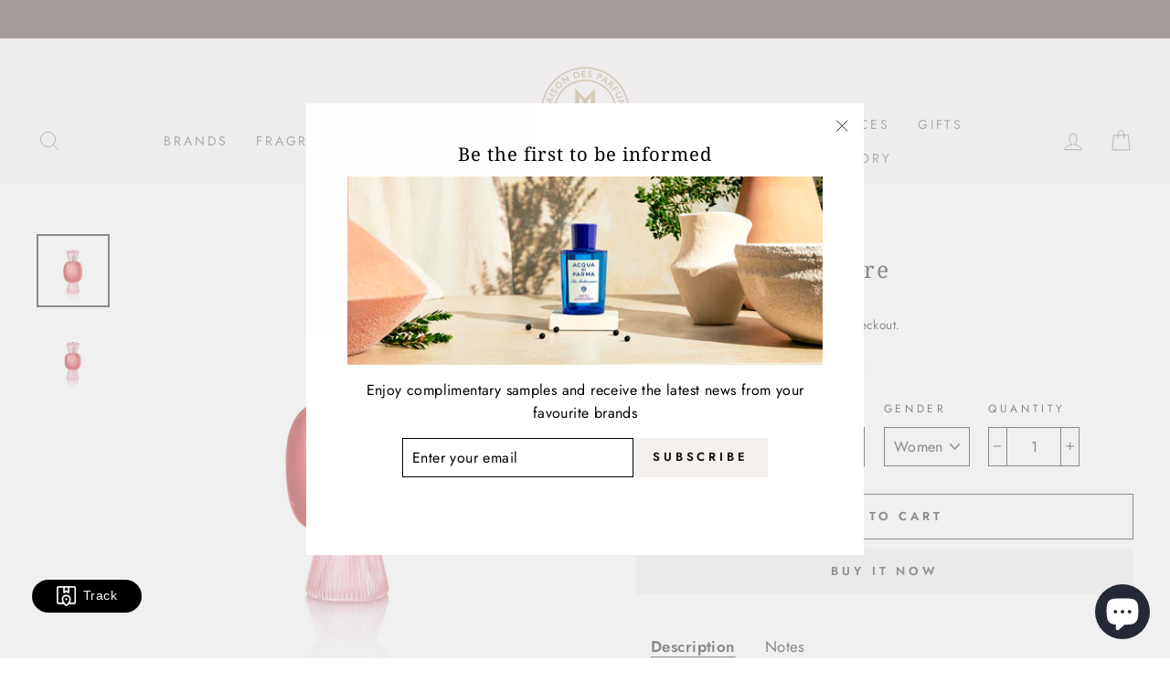

--- FILE ---
content_type: text/html; charset=utf-8
request_url: https://mdpindia.com/products/fiori-d-amore
body_size: 39163
content:
<!doctype html>
<html class="no-js" lang="en">
<head>






<!-- LAYOUTHUB-HELPER -->

<!-- GA4 script tags -->
<script async src="https://www.googletagmanager.com/gtag/js?id="></script>
<script>
    window.dataLayer = window.dataLayer || [];
    function gtag() { dataLayer.push(arguments); }
    gtag('js', new Date());
    gtag('config', '', { groups: 'layouthub' });
</script>
<!-- End GA4 script tags -->

<!-- GA4 Snippet -->
<script>
    window.addEventListener('load', () => {
        // fallback for gtag when not initialized
        if (typeof window.gtag !== 'function') {
            window.gtag = (str1, str2, obj) => {
            }
        }
        // Poll queued events from pixel localStorage and forward to GA
        const STORAGE_KEY = 'LH_STORAGE_KEY';
        const INTERVAL = 2000;
        async function flushQueuedEvents() {
            try {
                const raw = window.localStorage.getItem(STORAGE_KEY);
                if (!raw) return;
                const events = JSON.parse(raw);
                if (!Array.isArray(events) || events.length === 0) return;
                for (const ev of events) {
                    if (!ev || !ev.name) continue;
                    const params = ev.params || {};
                    // attach template tag
                    params.lh_template_event = "product";
                    gtag('event', ev.name, Object.assign({ app_event: 'layouthub', send_to: 'layouthub' }, params));
                }
                // Clear only if all sent
                window.localStorage.removeItem(STORAGE_KEY);
            } catch (e) {
                // swallow to avoid breaking page
            }
        }
        flushQueuedEvents();
        setInterval(flushQueuedEvents, INTERVAL);
    })
</script>
<!-- End GA4 Snippet --><!-- END LAYOUTHUB-HELPER -->






<!-- LAYOUTHUB-V2-HEADER -->


<link rel="preload" as="style" href="https://fonts.googleapis.com/css2?family=Assistant:wght@regular;500;600;700&display=swap" onload="this.onload=null;this.rel='stylesheet'"><noscript><link rel="stylesheet" href="https://fonts.googleapis.com/css2?family=Assistant:wght@regular;500;600;700&display=swap"></noscript>
<style>
    
    :root{ --lh-other-sale-price-color: #d82727;
--lh-other-sale-bg-color: #d82727;
--lh-other-sale-text-color: #ffffff;
--lh-other-sold-out-bg-color: #adadad;
--lh-other-sold-out-text-color: #ffffff;
--lh-other-tag-1-bg-color: #008c62;
--lh-other-tag-1-text-color: #ffffff;
--lh-other-tag-2-bg-color: #405de6;
--lh-other-tag-2-text-color: #ffffff;
--lh-h1-font-family: Assistant;
--lh-h1-font-size: 52px;
--lh-h1-font-weight: 400;
--lh-h1-line-height: 1.3;
--lh-h1-letter-spacing: 0.6px;
--lh-h1-text-transform: inherit;
--lh-h1-font-style: normal;
--lh-h2-font-family: Assistant;
--lh-h2-font-size: 40px;
--lh-h2-font-weight: 400;
--lh-h2-line-height: 1.3;
--lh-h2-letter-spacing: 0.6px;
--lh-h2-text-transform: inherit;
--lh-h2-font-style: normal;
--lh-h3-font-family: Assistant;
--lh-h3-font-size: 24px;
--lh-h3-font-weight: 400;
--lh-h3-line-height: 1.3;
--lh-h3-letter-spacing: 0.6px;
--lh-h3-text-transform: inherit;
--lh-h3-font-style: normal;
--lh-h4-font-family: Assistant;
--lh-h4-font-size: 18px;
--lh-h4-font-weight: 400;
--lh-h4-line-height: 1.3;
--lh-h4-letter-spacing: 0.6px;
--lh-h4-text-transform: inherit;
--lh-h4-font-style: normal;
--lh-h5-font-family: Assistant;
--lh-h5-font-size: 15px;
--lh-h5-font-weight: 400;
--lh-h5-line-height: 1.3;
--lh-h5-letter-spacing: 0.6px;
--lh-h5-text-transform: inherit;
--lh-h5-font-style: normal;
--lh-p-font-family: Assistant;
--lh-p-font-size: 16px;
--lh-p-font-weight: 400;
--lh-p-line-height: 1.8;
--lh-p-letter-spacing: 0.6px;
--lh-p-text-transform: inherit;
--lh-p-font-style: normal;
--lh-p2-font-family: Assistant;
--lh-p2-font-size: 13.2px;
--lh-p2-font-weight: 400;
--lh-p2-line-height: 1.82;
--lh-p2-letter-spacing: 0.6px;
--lh-p2-text-transform: inherit;
--lh-p2-font-style: normal;
--lh-p3-font-family: Assistant;
--lh-p3-font-size: 18px;
--lh-p3-font-weight: 400;
--lh-p3-line-height: 1.8;
--lh-p3-letter-spacing: 0.6px;
--lh-p3-text-transform: inherit;
--lh-p3-font-style: normal;
--lh-btn-font-size: 15px;
--lh-btn-font-weight: 400;
--lh-btn-letter-spacing: 1px;
--lh-btn-text-transform: normal;
--lh-btn-height: 45px;
--lh-btn-padding: 30px;
--lh-btn-border-radius: 0px;
--lh-btn-transition-hover: 150ms;
--lh-btn-pr-border-width: 1px;
--lh-btn-pr-shadow-x: 0px;
--lh-btn-pr-shadow-y: 0px;
--lh-btn-pr-shadow-blur: 0px;
--lh-btn-pr-shadow-transparent: 0%;
--lh-btn-se-border-width: 1px;
--lh-btn-se-shadow-x: 0px;
--lh-btn-se-shadow-y: 0px;
--lh-btn-se-shadow-blur: 0px;
--lh-btn-se-shadow-transparent: 0%;
--lh-btn-te-underline: underline;
--lh-btn-te-underline-offset: 5px; }
    @media (min-width: 768px) and (max-width: 1023px) { :root{ --lh-h1-font-size: 44px;
--lh-h1-line-height: 1.3;
--lh-h1-letter-spacing: 0.6px;
--lh-h2-font-size: 34px;
--lh-h2-line-height: 1.3;
--lh-h3-font-size: 22px;
--lh-h3-line-height: 1.3;
--lh-h5-font-size: 15px;
--lh-btn-font-size: 15px;
--lh-btn-height: 45px;
--lh-btn-padding: 30px;
--lh-btn-pr-border-width: 1px;
--lh-btn-se-border-width: 1px; }}
    @media (max-width: 767px) { :root{ --lh-h1-font-size: 40px;
--lh-h2-font-size: 30px;
--lh-h3-font-size: 20px;
--lh-h4-font-size: 18px;
--lh-h5-font-size: 15px;
--lh-btn-font-size: 15px;
--lh-btn-height: 45px;
--lh-btn-padding: 30px;
--lh-btn-pr-border-width: 1px;
--lh-btn-se-border-width: 1px; }}
    
          .lh-scheme-1 {
            --lh-text-color: #5b5b5b;
            --lh-heading-color: #121212;
            --lh-background-color: #ffffff;
            --lh-btn-pr-background-color: #121212;
            --lh-btn-pr-label-color: #ffffff;
            --lh-btn-pr-border-color: #121212;
            --lh-btn-se-background-color: #ececec;
            --lh-btn-se-label-color: #121212;
            --lh-btn-se-border-color: #ececec;
            --lh-btn-te-label-color: #121212;

            --lh-btn-pr-background-hover: color-mix(in srgb, var(--lh-btn-pr-background-color), white 10%);
            --lh-btn-pr-label-hover: color-mix(in srgb, var(--lh-btn-pr-label-color), black 0%);
            --lh-btn-pr-border-hover: color-mix(in srgb, var(--lh-btn-pr-border-color), black 0%);

            --lh-btn-se-background-hover: color-mix(in srgb, var(--lh-btn-se-background-color), white 10%);
            --lh-btn-se-label-hover: color-mix(in srgb, var(--lh-btn-se-label-color), black 0%);
            --lh-btn-se-border-hover: color-mix(in srgb, var(--lh-btn-se-border-color), black 0%);

            --lh-btn-te-label-hover: color-mix(in srgb, var(--lh-btn-te-label-color), white 25%);

            --color-scheme-text: #5b5b5b;
            --color-scheme-bg: #ffffff;
            --color-scheme-text-50: #f2f2f2;
--color-scheme-text-100: #e6e6e6;
--color-scheme-text-200: #cccccc;
--color-scheme-text-300: #b3b3b3;
--color-scheme-text-400: #999999;
--color-scheme-text-500: #808080;
--color-scheme-text-600: #666666;
--color-scheme-text-700: #4d4d4d;
--color-scheme-text-800: #333333;
--color-scheme-text-900: #1a1a1a;
--color-scheme-text-950: #0d0d0d;
          }
        
          .lh-scheme-2 {
            --lh-text-color: #5b5b5b5;
            --lh-heading-color: #121212;
            --lh-background-color: #f5f5f5;
            --lh-btn-pr-background-color: #121212;
            --lh-btn-pr-label-color: #ffffff;
            --lh-btn-pr-border-color: #121212;
            --lh-btn-se-background-color: #d8d8d8;
            --lh-btn-se-label-color: #121212;
            --lh-btn-se-border-color: #d8d8d8;
            --lh-btn-te-label-color: #121212;

            --lh-btn-pr-background-hover: color-mix(in srgb, var(--lh-btn-pr-background-color), white 10%);
            --lh-btn-pr-label-hover: color-mix(in srgb, var(--lh-btn-pr-label-color), black 0%);
            --lh-btn-pr-border-hover: color-mix(in srgb, var(--lh-btn-pr-border-color), black 0%);

            --lh-btn-se-background-hover: color-mix(in srgb, var(--lh-btn-se-background-color), black 10%);
            --lh-btn-se-label-hover: color-mix(in srgb, var(--lh-btn-se-label-color), black 0%);
            --lh-btn-se-border-hover: color-mix(in srgb, var(--lh-btn-se-border-color), black 0%);

            --lh-btn-te-label-hover: color-mix(in srgb, var(--lh-btn-te-label-color), white 25%);

            --color-scheme-text: #5b5b5b5;
            --color-scheme-bg: #f5f5f5;
            --color-scheme-text-50: #f2f2f2;
--color-scheme-text-100: #e6e6e6;
--color-scheme-text-200: #cccccc;
--color-scheme-text-300: #b3b3b3;
--color-scheme-text-400: #999999;
--color-scheme-text-500: #808080;
--color-scheme-text-600: #666666;
--color-scheme-text-700: #4d4d4d;
--color-scheme-text-800: #333333;
--color-scheme-text-900: #1a1a1a;
--color-scheme-text-950: #0d0d0d;
          }
        
          .lh-scheme-3 {
            --lh-text-color: #ffffff;
            --lh-heading-color: #ffffff;
            --lh-background-color: #121212;
            --lh-btn-pr-background-color: #ffffff;
            --lh-btn-pr-label-color: #121212;
            --lh-btn-pr-border-color: #ffffff;
            --lh-btn-se-background-color: #ffffff00;
            --lh-btn-se-label-color: #ffffff;
            --lh-btn-se-border-color: #ffffff;
            --lh-btn-te-label-color: #ffffff;

            --lh-btn-pr-background-hover: color-mix(in srgb, var(--lh-btn-pr-background-color), black 10%);
            --lh-btn-pr-label-hover: color-mix(in srgb, var(--lh-btn-pr-label-color), black 0%);
            --lh-btn-pr-border-hover: color-mix(in srgb, var(--lh-btn-pr-border-color), black 0%);

            --lh-btn-se-background-hover: color-mix(in srgb, var(--lh-btn-se-background-color), white 100%);
            --lh-btn-se-label-hover: color-mix(in srgb, var(--lh-btn-se-label-color), black 100%);
            --lh-btn-se-border-hover: color-mix(in srgb, var(--lh-btn-se-border-color), black 0%);

            --lh-btn-te-label-hover: color-mix(in srgb, var(--lh-btn-te-label-color), black 25%);

            --color-scheme-text: #ffffff;
            --color-scheme-bg: #121212;
            --color-scheme-text-50: #f2f2f2;
--color-scheme-text-100: #e6e6e6;
--color-scheme-text-200: #cccccc;
--color-scheme-text-300: #b3b3b3;
--color-scheme-text-400: #999999;
--color-scheme-text-500: #808080;
--color-scheme-text-600: #666666;
--color-scheme-text-700: #4d4d4d;
--color-scheme-text-800: #333333;
--color-scheme-text-900: #1a1a1a;
--color-scheme-text-950: #0d0d0d;
          }
        
          .lh-h1 {
            font-family: var(--lh-h1-font-family);
            font-size: var(--lh-h1-font-size);
            font-weight: var(--lh-h1-font-weight);
            line-height: var(--lh-h1-line-height);
            letter-spacing: var(--lh-h1-letter-spacing);
            text-transform: var(--lh-h1-text-transform);
            font-style: var(--lh-h1-font-style);
            color: var(--lh-heading-color);
          }
          .lh-h2 {
            font-family: var(--lh-h2-font-family);
            font-size: var(--lh-h2-font-size);
            font-weight: var(--lh-h2-font-weight);
            line-height: var(--lh-h2-line-height);
            letter-spacing: var(--lh-h2-letter-spacing);
            text-transform: var(--lh-h2-text-transform);
            font-style: var(--lh-h2-font-style);
            color: var(--lh-heading-color);
          }
          .lh-h3 {
            font-family: var(--lh-h3-font-family);
            font-size: var(--lh-h3-font-size);
            font-weight: var(--lh-h3-font-weight);
            line-height: var(--lh-h3-line-height);
            letter-spacing: var(--lh-h3-letter-spacing);
            text-transform: var(--lh-h3-text-transform);
            font-style: var(--lh-h3-font-style);
            color: var(--lh-heading-color);
          }
          .lh-h4 {
            font-family: var(--lh-h4-font-family);
            font-size: var(--lh-h4-font-size);
            font-weight: var(--lh-h4-font-weight);
            line-height: var(--lh-h4-line-height);
            letter-spacing: var(--lh-h4-letter-spacing);
            text-transform: var(--lh-h4-text-transform);
            font-style: var(--lh-h4-font-style);
            color: var(--lh-heading-color);
          }
          .lh-h5 {
            font-family: var(--lh-h5-font-family);
            font-size: var(--lh-h5-font-size);
            font-weight: var(--lh-h5-font-weight);
            line-height: var(--lh-h5-line-height);
            letter-spacing: var(--lh-h5-letter-spacing);
            text-transform: var(--lh-h5-text-transform);
            font-style: var(--lh-h5-font-style);
            color: var(--lh-heading-color);
          }
          .lh-p {
            font-family: var(--lh-p-font-family);
            font-size: var(--lh-p-font-size);
            font-weight: var(--lh-p-font-weight);
            line-height: var(--lh-p-line-height);
            letter-spacing: var(--lh-p-letter-spacing);
            text-transform: var(--lh-p-text-transform);
            font-style: var(--lh-p-font-style);
            color: var(--lh-text-color);
          }
          .lh-p2 {
            font-family: var(--lh-p2-font-family);
            font-size: var(--lh-p2-font-size);
            font-weight: var(--lh-p2-font-weight);
            line-height: var(--lh-p2-line-height);
            letter-spacing: var(--lh-p2-letter-spacing);
            text-transform: var(--lh-p2-text-transform);
            font-style: var(--lh-p2-font-style);
            color: var(--lh-text-color);
          }
          .lh-p3 {
            font-family: var(--lh-p3-font-family);
            font-size: var(--lh-p3-font-size);
            font-weight: var(--lh-p3-font-weight);
            line-height: var(--lh-p3-line-height);
            letter-spacing: var(--lh-p3-letter-spacing);
            text-transform: var(--lh-p3-text-transform);
            font-style: var(--lh-p3-font-style);
            color: var(--lh-text-color);
          }
.lh-btn-pr, .lh-btn-se, .lh-btn-te {
        display: flex;
        align-items: center;
        justify-content:center;
        font-family: var(--lh-p-font-family);
        font-size: var(--lh-btn-font-size);
        font-weight: var(--lh-btn-font-weight);
        text-transform: var(--lh-btn-text-transform);
        letter-spacing: var(--lh-btn-letter-spacing);
        line-height: 1.5;
        font-style: var(--lh-p-font-style);
        transition: all ease-in var(--lh-btn-transition-hover, 0ms);
      }
.lh-btn-pr {
            cursor: pointer;
            color: var(--lh-btn-pr-label-color);
            
              height: var(--lh-btn-height);
              padding: 0px var(--lh-btn-padding);
              border-radius: var(--lh-btn-border-radius);
              outline: var(--lh-btn-pr-border-width) solid var(--lh-btn-pr-border-color);
              outline-offset: calc(var(--lh-btn-pr-border-width) * -1);
              background: var(--lh-btn-pr-background-color);
              box-shadow: var(--lh-btn-pr-shadow-x) var(--lh-btn-pr-shadow-y) var(--lh-btn-pr-shadow-blur) rgba(0, 0, 0, var(--lh-btn-pr-shadow-transparent));
            
          }
.lh-btn-pr:hover {
            color: var(--lh-btn-pr-label-hover);
            
              background: var(--lh-btn-pr-background-hover);
              border-color: var(--lh-btn-pr-border-hover);
            
          }
.lh-btn-se {
            cursor: pointer;
            color: var(--lh-btn-se-label-color);
            
              height: var(--lh-btn-height);
              padding: 0px var(--lh-btn-padding);
              border-radius: var(--lh-btn-border-radius);
              outline: var(--lh-btn-se-border-width) solid var(--lh-btn-se-border-color);
              outline-offset: calc(var(--lh-btn-se-border-width) * -1);
              background: var(--lh-btn-se-background-color);
              box-shadow: var(--lh-btn-se-shadow-x) var(--lh-btn-se-shadow-y) var(--lh-btn-se-shadow-blur) rgba(0, 0, 0, var(--lh-btn-se-shadow-transparent));
            
          }
.lh-btn-se:hover {
            color: var(--lh-btn-se-label-hover);
            
              background: var(--lh-btn-se-background-hover);
              border-color: var(--lh-btn-se-border-hover);
            
          }
.lh-btn-te {
            cursor: pointer;
            color: var(--lh-btn-te-label-color);
            
              text-decoration: var(--lh-btn-te-underline);
              text-underline-offset: var(--lh-btn-te-underline-offset);
              position: relative;
            
          }
.lh-btn-te:hover {
            color: var(--lh-btn-te-label-hover);
            
          }
    .lh-sections, .lh-section {
  display: block;
  width: 100%;
}
.lh-container {
  width: 100%;
  padding-top: var(--lh-container-padding-top, var(--lh-container-padding, 4rem));
  padding-bottom: var(--lh-container-padding-bottom, var(--lh-container-padding, 4rem));
  padding-right: var(--lh-container-padding, 1rem);
  padding-left: var(--lh-container-padding, 1rem);
  max-width: var(--lh-container-width, 1140px);
  margin-right: auto;
  margin-left: auto;
}
.lh-image-picture {
  aspect-ratio: var(--lh-image-ratio, auto);
  display: block;
  overflow: hidden;
}

.lh-image-picture img {
  width: 100%;
  height: 100%;
  object-fit: var(--lh-image-fit, cover);
  object-position: var(--lh-image-position, 50% 50%);
  vertical-align: middle;
}
@media (min-width: 993px) {
  .lh-image-picture[data-ratio="default"] img {
    height: auto;
  }
}
@media (min-width: 750px) and (max-width: 992px) {
  .lh-image-picture {
    aspect-ratio: var(--lh-image-ratio-ta, var(--lh-image-ratio, auto));
  }
  .lh-image-picture img {
    object-fit: var(--lh-image-fit-ta, var(--lh-image-fit,cover));
    object-position: var(--lh-image-position-ta, var(--lh-image-position,50% 50%));
  }
  .lh-image-picture[data-ratio-ta="default"] img {
    height: auto;
  }
}
@media (max-width: 749px) {
  .lh-image-picture {
    aspect-ratio: var(--lh-image-ratio-mo, var(--lh-image-ratio, auto));
  }
  .lh-image-picture img {
    object-fit: var(--lh-image-fit-mo, var(--lh-image-fit,cover));
    object-position: var(--lh-image-position-mo, var(--lh-image-position,50% 50%));
  }
  .lh-image-picture[data-ratio-mo="default"] img {
    height: auto;
  }
}
    
  </style>


    

<!-- END LAYOUTHUB-V2-HEADER -->


  
  <!-- Google Tag Manager -->
<script>(function(w,d,s,l,i){w[l]=w[l]||[];w[l].push({'gtm.start':
new Date().getTime(),event:'gtm.js'});var f=d.getElementsByTagName(s)[0],
j=d.createElement(s),dl=l!='dataLayer'?'&l='+l:'';j.async=true;j.src=
'https://www.googletagmanager.com/gtm.js?id='+i+dl;f.parentNode.insertBefore(j,f);
})(window,document,'script','dataLayer','GTM-TW3WZ53');</script>
<!-- End Google Tag Manager --><!--Content in content_for_header -->
<!--LayoutHub-Embed--><meta name="layouthub" /><link rel="stylesheet" href="https://fonts.googleapis.com/css?display=swap&family=Lato:100,200,300,400,500,600,700,800,900|Noto+Serif:100,200,300,400,500,600,700,800,900" /><link rel="stylesheet" type="text/css" href="[data-uri]" media="all">
<!--/LayoutHub-Embed--><!-- Stock Alerts is generated by Ordersify -->
<style type="text/css">
  
</style>
<style type="text/css">
    
</style>
<script type="text/javascript">
  window.ORDERSIFY_BIS = window.ORDERSIFY_BIS || {};
  window.ORDERSIFY_BIS.template = "product";
  window.ORDERSIFY_BIS.language = "en";
  window.ORDERSIFY_BIS.primary_language = "en";
  window.ORDERSIFY_BIS.variant_inventory = [];
  window.ORDERSIFY_BIS.product_collections = [];
  
    window.ORDERSIFY_BIS.variant_inventory[45429460402430] = {
      inventory_management: "shopify",
      inventory_policy: "deny",
      inventory_quantity: 44
    };
  
    window.ORDERSIFY_BIS.variant_inventory[45429460369662] = {
      inventory_management: "shopify",
      inventory_policy: "deny",
      inventory_quantity: 29
    };
  
  
    window.ORDERSIFY_BIS.product_collections.push({
      id: "270426341566",
    });
  
    window.ORDERSIFY_BIS.product_collections.push({
      id: "270426505406",
    });
  
    window.ORDERSIFY_BIS.product_collections.push({
      id: "270421917886",
    });
  
    window.ORDERSIFY_BIS.product_collections.push({
      id: "273022648510",
    });
  
    window.ORDERSIFY_BIS.product_collections.push({
      id: "437237874942",
    });
  
    window.ORDERSIFY_BIS.product_collections.push({
      id: "270429257918",
    });
  
    window.ORDERSIFY_BIS.product_collections.push({
      id: "266687119550",
    });
  
    window.ORDERSIFY_BIS.product_collections.push({
      id: "232815952062",
    });
  
    window.ORDERSIFY_BIS.product_collections.push({
      id: "270428733630",
    });
  
    window.ORDERSIFY_BIS.product_collections.push({
      id: "270428766398",
    });
  
  window.ORDERSIFY_BIS.shop = "maison-des-parfum.myshopify.com";
  window.ORDERSIFY_BIS.variant_inventory = [];
  
    window.ORDERSIFY_BIS.variant_inventory[45429460402430] = {
      inventory_management: "shopify",
      inventory_policy: "deny",
      inventory_quantity: 44
    };
  
    window.ORDERSIFY_BIS.variant_inventory[45429460369662] = {
      inventory_management: "shopify",
      inventory_policy: "deny",
      inventory_quantity: 29
    };
  
  
  window.ORDERSIFY_BIS.popupSetting = {
    "is_brand_mark": true,
    "font_family": "Lato",
    "is_multiple_language": false,
    "font_size": 14,
    "popup_border_radius": 4,
    "popup_heading_color": "#212b36",
    "popup_text_color": "#212b36",
    "is_message_enable": true,
    "is_sms_enable": false,
    "is_accepts_marketing_enable": false,
    "field_border_radius": 4,
    "popup_button_color": "#ffffff",
    "popup_button_bg_color": "#e3d2c8",
    "is_float_button": true,
    "is_inline_form": false,
    "inline_form_selector": null,
    "inline_form_position": null,
    "float_button_position": "right",
    "float_button_top": 15,
    "float_button_color": "#ffffff",
    "float_button_bg_color": "#e3d2c8",
    "is_inline_button": true,
    "inline_button_color": "#ffffff",
    "inline_button_bg_color": "#E3D2C8",
    "is_push_notification_enable": false,
    "is_overlay_close": false,
    "ignore_collection_ids": "",
    "ignore_product_tags": "",
    "ignore_product_ids": "",
    "is_auto_translation": false,
    "selector": null,
    "selector_position": "right",
    "is_ga": false,
    "is_fp": false,
    "is_fb_checkbox": false,
    "fb_page_id": null,
    "is_pushowl": false
};
  window.ORDERSIFY_BIS.product = {"id":8530818728190,"title":"Allegra Fiori d'Amore","handle":"fiori-d-amore","description":"\u003c!-- Tab links --\u003e\n\u003cdiv class=\"tab\"\u003e\n\u003cbutton id=\"defaultOpen\" class=\"tablinks\" onclick=\"toogle(event, 'Description')\"\u003eDescription\u003c\/button\u003e \u003cbutton class=\"tablinks\" onclick=\"toogle(event, 'Notes')\"\u003eNotes\u003c\/button\u003e\n\u003c\/div\u003e\n\u003c!-- Tab content --\u003e\n\u003cdiv class=\"tabcontent\" id=\"Description\"\u003e\n\u003cp\u003eFiori D'Amore captures the passionate energy of Italian love in a sensual rose fragrance. Turkish and Bvlgarian redÂ roses gather at the heart of the bouquet. Its fresh, youthful aroma is underscored by a new, modern note: Prelude Raspberry. This innovative fruity note evokes the smell of raspberries harvested at the height of a balmy summer. Delicate and unbridled, tasteful and intense, Fiori D'Amore gracefully elicits love's wondrous, multiple facets and passion's velvety soft touch.\u003c\/p\u003e\n\u003c\/div\u003e\n\u003cdiv class=\"tabcontent\" id=\"Notes\"\u003e\n\u003cp\u003e\u003cstrong\u003eNotes\u003c\/strong\u003eÂ Rose, Prelude Raspberry\u003c\/p\u003e\n\u003cp\u003e\u003cstrong\u003eOlfactive Family\u003c\/strong\u003e Floral\u003c\/p\u003e\n\u003c\/div\u003e","published_at":"2024-06-07T12:16:27+05:30","created_at":"2024-06-06T15:52:26+05:30","vendor":"BVLGARI","type":"Eau De Parfum","tags":["10000-20000","20000-30000","bvlgari","size-100ml","size-50ml","type-eau-de-parfum","Woman","women"],"price":1470000,"price_min":1470000,"price_max":2160000,"available":true,"price_varies":true,"compare_at_price":0,"compare_at_price_min":0,"compare_at_price_max":0,"compare_at_price_varies":false,"variants":[{"id":45429460402430,"title":"Eau de Parfum \/ 100ml \/ Women","option1":"Eau de Parfum","option2":"100ml","option3":"Women","sku":"BVL-41278","requires_shipping":true,"taxable":true,"featured_image":{"id":42199289659646,"product_id":8530818728190,"position":1,"created_at":"2024-06-26T17:00:17+05:30","updated_at":"2025-01-13T17:50:20+05:30","alt":null,"width":1500,"height":1500,"src":"\/\/mdpindia.com\/cdn\/shop\/files\/41278_001_ful_f7675f56-884b-4dfe-bf8c-ed7f2903066b.jpg?v=1736770820","variant_ids":[45429460402430]},"available":true,"name":"Allegra Fiori d'Amore - Eau de Parfum \/ 100ml \/ Women","public_title":"Eau de Parfum \/ 100ml \/ Women","options":["Eau de Parfum","100ml","Women"],"price":2160000,"weight":0,"compare_at_price":0,"inventory_management":"shopify","barcode":"783320412783","featured_media":{"alt":null,"id":35022001209598,"position":1,"preview_image":{"aspect_ratio":1.0,"height":1500,"width":1500,"src":"\/\/mdpindia.com\/cdn\/shop\/files\/41278_001_ful_f7675f56-884b-4dfe-bf8c-ed7f2903066b.jpg?v=1736770820"}},"requires_selling_plan":false,"selling_plan_allocations":[]},{"id":45429460369662,"title":"Eau de Parfum \/ 50ml \/ Women","option1":"Eau de Parfum","option2":"50ml","option3":"Women","sku":"BVL-41241","requires_shipping":true,"taxable":true,"featured_image":{"id":42199289692414,"product_id":8530818728190,"position":2,"created_at":"2024-06-26T17:00:17+05:30","updated_at":"2025-01-13T17:50:21+05:30","alt":null,"width":1500,"height":1500,"src":"\/\/mdpindia.com\/cdn\/shop\/files\/41241_001_ful_611b4e51-9617-465a-ba9d-233705c4985c.jpg?v=1736770821","variant_ids":[45429460369662]},"available":true,"name":"Allegra Fiori d'Amore - Eau de Parfum \/ 50ml \/ Women","public_title":"Eau de Parfum \/ 50ml \/ Women","options":["Eau de Parfum","50ml","Women"],"price":1470000,"weight":0,"compare_at_price":0,"inventory_management":"shopify","barcode":null,"featured_media":{"alt":null,"id":35022001242366,"position":2,"preview_image":{"aspect_ratio":1.0,"height":1500,"width":1500,"src":"\/\/mdpindia.com\/cdn\/shop\/files\/41241_001_ful_611b4e51-9617-465a-ba9d-233705c4985c.jpg?v=1736770821"}},"requires_selling_plan":false,"selling_plan_allocations":[]}],"images":["\/\/mdpindia.com\/cdn\/shop\/files\/41278_001_ful_f7675f56-884b-4dfe-bf8c-ed7f2903066b.jpg?v=1736770820","\/\/mdpindia.com\/cdn\/shop\/files\/41241_001_ful_611b4e51-9617-465a-ba9d-233705c4985c.jpg?v=1736770821"],"featured_image":"\/\/mdpindia.com\/cdn\/shop\/files\/41278_001_ful_f7675f56-884b-4dfe-bf8c-ed7f2903066b.jpg?v=1736770820","options":["Type","Size","Gender"],"media":[{"alt":null,"id":35022001209598,"position":1,"preview_image":{"aspect_ratio":1.0,"height":1500,"width":1500,"src":"\/\/mdpindia.com\/cdn\/shop\/files\/41278_001_ful_f7675f56-884b-4dfe-bf8c-ed7f2903066b.jpg?v=1736770820"},"aspect_ratio":1.0,"height":1500,"media_type":"image","src":"\/\/mdpindia.com\/cdn\/shop\/files\/41278_001_ful_f7675f56-884b-4dfe-bf8c-ed7f2903066b.jpg?v=1736770820","width":1500},{"alt":null,"id":35022001242366,"position":2,"preview_image":{"aspect_ratio":1.0,"height":1500,"width":1500,"src":"\/\/mdpindia.com\/cdn\/shop\/files\/41241_001_ful_611b4e51-9617-465a-ba9d-233705c4985c.jpg?v=1736770821"},"aspect_ratio":1.0,"height":1500,"media_type":"image","src":"\/\/mdpindia.com\/cdn\/shop\/files\/41241_001_ful_611b4e51-9617-465a-ba9d-233705c4985c.jpg?v=1736770821","width":1500}],"requires_selling_plan":false,"selling_plan_groups":[],"content":"\u003c!-- Tab links --\u003e\n\u003cdiv class=\"tab\"\u003e\n\u003cbutton id=\"defaultOpen\" class=\"tablinks\" onclick=\"toogle(event, 'Description')\"\u003eDescription\u003c\/button\u003e \u003cbutton class=\"tablinks\" onclick=\"toogle(event, 'Notes')\"\u003eNotes\u003c\/button\u003e\n\u003c\/div\u003e\n\u003c!-- Tab content --\u003e\n\u003cdiv class=\"tabcontent\" id=\"Description\"\u003e\n\u003cp\u003eFiori D'Amore captures the passionate energy of Italian love in a sensual rose fragrance. Turkish and Bvlgarian redÂ roses gather at the heart of the bouquet. Its fresh, youthful aroma is underscored by a new, modern note: Prelude Raspberry. This innovative fruity note evokes the smell of raspberries harvested at the height of a balmy summer. Delicate and unbridled, tasteful and intense, Fiori D'Amore gracefully elicits love's wondrous, multiple facets and passion's velvety soft touch.\u003c\/p\u003e\n\u003c\/div\u003e\n\u003cdiv class=\"tabcontent\" id=\"Notes\"\u003e\n\u003cp\u003e\u003cstrong\u003eNotes\u003c\/strong\u003eÂ Rose, Prelude Raspberry\u003c\/p\u003e\n\u003cp\u003e\u003cstrong\u003eOlfactive Family\u003c\/strong\u003e Floral\u003c\/p\u003e\n\u003c\/div\u003e"};
  window.ORDERSIFY_BIS.currentVariant = {"id":45429460402430,"title":"Eau de Parfum \/ 100ml \/ Women","option1":"Eau de Parfum","option2":"100ml","option3":"Women","sku":"BVL-41278","requires_shipping":true,"taxable":true,"featured_image":{"id":42199289659646,"product_id":8530818728190,"position":1,"created_at":"2024-06-26T17:00:17+05:30","updated_at":"2025-01-13T17:50:20+05:30","alt":null,"width":1500,"height":1500,"src":"\/\/mdpindia.com\/cdn\/shop\/files\/41278_001_ful_f7675f56-884b-4dfe-bf8c-ed7f2903066b.jpg?v=1736770820","variant_ids":[45429460402430]},"available":true,"name":"Allegra Fiori d'Amore - Eau de Parfum \/ 100ml \/ Women","public_title":"Eau de Parfum \/ 100ml \/ Women","options":["Eau de Parfum","100ml","Women"],"price":2160000,"weight":0,"compare_at_price":0,"inventory_management":"shopify","barcode":"783320412783","featured_media":{"alt":null,"id":35022001209598,"position":1,"preview_image":{"aspect_ratio":1.0,"height":1500,"width":1500,"src":"\/\/mdpindia.com\/cdn\/shop\/files\/41278_001_ful_f7675f56-884b-4dfe-bf8c-ed7f2903066b.jpg?v=1736770820"}},"requires_selling_plan":false,"selling_plan_allocations":[]};
  window.ORDERSIFY_BIS.stockRemainingSetting = {
    "status": false,
    "selector": "#osf_stock_remaining",
    "selector_position": "inside",
    "font_family": "Lato",
    "font_size": 13,
    "content": "Low stock! Only {{ quantity }} items left!",
    "display_quantity": 100
};
  
    window.ORDERSIFY_BIS.translations = {
    "en": {
        "inline_button_text": "Notify when available",
        "float_button_text": "Notify when available",
        "popup_heading": "Notify me when available",
        "popup_description": "We will send you a notification as soon as this product is available again.",
        "popup_button_text": "Notify me",
        "popup_note": "We respect your privacy and don't share your email with anybody.",
        "field_email_placeholder": "eg. username@example.com",
        "field_message_placeholder": "Tell something about your requirements to shop",
        "success_text": "You subscribed notification successfully",
        "required_email": "Your email is required",
        "invalid_email": "Your email is invalid",
        "invalid_message": "Your message must be less then 255 characters",
        "push_notification_message": "Receive via web notification",
        "low_stock_content": "Low stock! Only {{ quantity }} items left!"
    }
};
  
</script>

<!-- End of Stock Alerts is generated by Ordersify -->
<!-- Added by AVADA SEO Suite -->












<meta property="og:site_name" content="Maison Des Parfums">
<meta property="og:url" content="https://mdpindia.com/products/fiori-d-amore">
<meta property="og:title" content="Allegra Fiori d'Amore | Eau De Parfum |  | MAISON DES PARFUMS">
<meta property="og:type" content="product">
<meta property="og:description" content="Buy Allegra Fiori d'Amore at the lowest price in India. Check reviews and buy Allegra Fiori d'Amore today."><meta property="product:availability" content="instock">
  <meta property="product:price:amount" content="21,600.00">
  <meta property="product:price:currency" content="INR"><meta property="og:image" content="http://mdpindia.com/cdn/shop/files/41278_001_ful_f7675f56-884b-4dfe-bf8c-ed7f2903066b.jpg?v=1736770820">
<meta property="og:image:secure_url" content="https://mdpindia.com/cdn/shop/files/41278_001_ful_f7675f56-884b-4dfe-bf8c-ed7f2903066b.jpg?v=1736770820">
<meta property="og:image:width" content="">
<meta property="og:image:height" content="">
<meta property="og:image:alt" content="">
    
<meta name="twitter:site" content="@Maison Des Parfums"><meta name="twitter:card" content="summary_large_image">
<meta name="twitter:title" content="Allegra Fiori d'Amore | Eau De Parfum |  | MAISON DES PARFUMS">
<meta name="twitter:description" content="Buy Allegra Fiori d'Amore at the lowest price in India. Check reviews and buy Allegra Fiori d'Amore today.">
<meta name="twitter:image" content="http://mdpindia.com/cdn/shop/files/41278_001_ful_f7675f56-884b-4dfe-bf8c-ed7f2903066b.jpg?v=1736770820">
    




<meta name="twitter:image" content="http://mdpindia.com/cdn/shop/files/41278_001_ful_f7675f56-884b-4dfe-bf8c-ed7f2903066b.jpg?v=1736770820">
    
<script>window.FPConfig = {};window.FPConfig.ignoreKeywords=["/cart","/account"]</script>



<!-- Added by AVADA SEO Suite: Product Structured Data -->
<script type="application/ld+json">{
"@context": "https://schema.org/",
"@type": "Product",
"@id": "https:\/\/mdpindia.com\/products\/fiori-d-amore#product",
"name": "Allegra Fiori d&#39;Amore",
"description": "Description NotesFiori D&#39;Amore captures the passionate energy of Italian love in a sensual rose fragrance. Turkish and Bvlgarian redÂ roses gather at the heart of the bouquet. Its fresh, youthful aroma is underscored by a new, modern note: Prelude Raspberry. This innovative fruity note evokes the smell of raspberries harvested at the height of a balmy summer. Delicate and unbridled, tasteful and intense, Fiori D&#39;Amore gracefully elicits love&#39;s wondrous, multiple facets and passion&#39;s velvety soft touch.NotesÂ Rose, Prelude RaspberryOlfactive Family Floral",
"brand": {
  "@type": "Brand",
  "name": "BVLGARI"
},
"offers": {
  "@type": "Offer",
  "price": "21600.0",
  "priceCurrency": "INR",
  "itemCondition": "https://schema.org/NewCondition",
  "availability": "https://schema.org/InStock",
  "url": "https://mdpindia.com/products/fiori-d-amore"
},
"image": [
  "https://mdpindia.com/cdn/shop/files/41278_001_ful_f7675f56-884b-4dfe-bf8c-ed7f2903066b.jpg?v=1736770820",
  "https://mdpindia.com/cdn/shop/files/41241_001_ful_611b4e51-9617-465a-ba9d-233705c4985c.jpg?v=1736770821"
],
"releaseDate": "2024-06-07 12:16:27 +0530",
"sku": "BVL-41278",
"mpn": "783320412783"}</script>
<!-- /Added by AVADA SEO Suite --><!-- Added by AVADA SEO Suite: Breadcrumb Structured Data  -->
<script type="application/ld+json">{
  "@context": "https://schema.org",
  "@type": "BreadcrumbList",
  "itemListElement": [{
    "@type": "ListItem",
    "position": 1,
    "name": "Home",
    "item": "https://mdpindia.com"
  }, {
    "@type": "ListItem",
    "position": 2,
    "name": "Allegra Fiori d&#39;Amore",
    "item": "https://mdpindia.com/products/fiori-d-amore"
  }]
}
</script>
<!-- Added by AVADA SEO Suite -->


<!-- /Added by AVADA SEO Suite -->

  <meta charset="utf-8">
  <meta http-equiv="X-UA-Compatible" content="IE=edge,chrome=1">
  <meta name="viewport" content="width=device-width,initial-scale=1">
  <meta name="theme-color" content="#f5f0ed">
  <link rel="canonical" href="https://mdpindia.com/products/fiori-d-amore">
  <link rel="canonical" href="https://mdpindia.com/products/fiori-d-amore">
  <link rel="preconnect" href="https://cdn.shopify.com">
  <link rel="preconnect" href="https://fonts.shopifycdn.com">
  <link rel="dns-prefetch" href="https://productreviews.shopifycdn.com">
  <link rel="dns-prefetch" href="https://ajax.googleapis.com">
  <link rel="dns-prefetch" href="https://maps.googleapis.com">
  <link rel="dns-prefetch" href="https://maps.gstatic.com"><link rel="shortcut icon" href="//mdpindia.com/cdn/shop/files/mdp-logo_32x32.png?v=1612946350" type="image/png" /><title>Allegra Fiori d&#39;Amore
&ndash; MAISON DES PARFUMS
</title>
<meta name="description" content="Buy Allegra Fiori d&#39;Amore at the lowest price in India. Check reviews and buy Allegra Fiori d&#39;Amore today."><meta property="og:site_name" content="MAISON DES PARFUMS">
  <meta property="og:url" content="https://mdpindia.com/products/fiori-d-amore">
  <meta property="og:title" content="Allegra Fiori d&#39;Amore">
  <meta property="og:type" content="product">
  <meta property="og:description" content="Description Notes Fiori D&#39;Amore captures the passionate energy of Italian love in a sensual rose fragrance. Turkish and Bvlgarian redÂ roses gather at the heart of the bouquet. Its fresh, youthful aroma is underscored by a new, modern note: Prelude Raspberry. This innovative fruity note evokes the smell of raspberries "><meta property="og:image" content="http://mdpindia.com/cdn/shop/files/41278_001_ful_f7675f56-884b-4dfe-bf8c-ed7f2903066b_1200x1200.jpg?v=1736770820"><meta property="og:image" content="http://mdpindia.com/cdn/shop/files/41241_001_ful_611b4e51-9617-465a-ba9d-233705c4985c_1200x1200.jpg?v=1736770821">
  <meta property="og:image:secure_url" content="https://mdpindia.com/cdn/shop/files/41278_001_ful_f7675f56-884b-4dfe-bf8c-ed7f2903066b_1200x1200.jpg?v=1736770820"><meta property="og:image:secure_url" content="https://mdpindia.com/cdn/shop/files/41241_001_ful_611b4e51-9617-465a-ba9d-233705c4985c_1200x1200.jpg?v=1736770821">
  <meta name="twitter:site" content="@">
  <meta name="twitter:card" content="summary_large_image">
  <meta name="twitter:title" content="Allegra Fiori d'Amore">
  <meta name="twitter:description" content="Description Notes Fiori D&#39;Amore captures the passionate energy of Italian love in a sensual rose fragrance. Turkish and Bvlgarian redÂ roses gather at the heart of the bouquet. Its fresh, youthful aroma is underscored by a new, modern note: Prelude Raspberry. This innovative fruity note evokes the smell of raspberries ">
<style data-shopify>@font-face {
  font-family: "Noto Serif";
  font-weight: 400;
  font-style: normal;
  font-display: swap;
  src: url("//mdpindia.com/cdn/fonts/noto_serif/notoserif_n4.157efcc933874b41c43d5a6a81253eedd9845384.woff2") format("woff2"),
       url("//mdpindia.com/cdn/fonts/noto_serif/notoserif_n4.e95a8b0e448c8154cafc9526753c78ba0f8e894e.woff") format("woff");
}

  @font-face {
  font-family: Jost;
  font-weight: 400;
  font-style: normal;
  font-display: swap;
  src: url("//mdpindia.com/cdn/fonts/jost/jost_n4.d47a1b6347ce4a4c9f437608011273009d91f2b7.woff2") format("woff2"),
       url("//mdpindia.com/cdn/fonts/jost/jost_n4.791c46290e672b3f85c3d1c651ef2efa3819eadd.woff") format("woff");
}


  @font-face {
  font-family: Jost;
  font-weight: 600;
  font-style: normal;
  font-display: swap;
  src: url("//mdpindia.com/cdn/fonts/jost/jost_n6.ec1178db7a7515114a2d84e3dd680832b7af8b99.woff2") format("woff2"),
       url("//mdpindia.com/cdn/fonts/jost/jost_n6.b1178bb6bdd3979fef38e103a3816f6980aeaff9.woff") format("woff");
}

  @font-face {
  font-family: Jost;
  font-weight: 400;
  font-style: italic;
  font-display: swap;
  src: url("//mdpindia.com/cdn/fonts/jost/jost_i4.b690098389649750ada222b9763d55796c5283a5.woff2") format("woff2"),
       url("//mdpindia.com/cdn/fonts/jost/jost_i4.fd766415a47e50b9e391ae7ec04e2ae25e7e28b0.woff") format("woff");
}

  @font-face {
  font-family: Jost;
  font-weight: 600;
  font-style: italic;
  font-display: swap;
  src: url("//mdpindia.com/cdn/fonts/jost/jost_i6.9af7e5f39e3a108c08f24047a4276332d9d7b85e.woff2") format("woff2"),
       url("//mdpindia.com/cdn/fonts/jost/jost_i6.2bf310262638f998ed206777ce0b9a3b98b6fe92.woff") format("woff");
}

</style><link href="//mdpindia.com/cdn/shop/t/13/assets/theme.css?v=135936861705970626741720508951" rel="stylesheet" type="text/css" media="all" />
  <link href="//mdpindia.com/cdn/shop/t/13/assets/custom.css?v=93145448250907430791696934363" rel="stylesheet" type="text/css" media="all" />
<style data-shopify>:root {
    --typeHeaderPrimary: "Noto Serif";
    --typeHeaderFallback: serif;
    --typeHeaderSize: 29px;
    --typeHeaderWeight: 400;
    --typeHeaderLineHeight: 1;
    --typeHeaderSpacing: 0.05em;

    --typeBasePrimary:Jost;
    --typeBaseFallback:sans-serif;
    --typeBaseSize: 16px;
    --typeBaseWeight: 400;
    --typeBaseSpacing: 0.025em;
    --typeBaseLineHeight: 1.6;

    --typeCollectionTitle: 18px;

    --iconWeight: 2px;
    --iconLinecaps: miter;

    
      --buttonRadius: 0px;
    

    --colorGridOverlayOpacity: 0.1;
  }
}</style><script>
    document.documentElement.className = document.documentElement.className.replace('no-js', 'js');

    window.theme = window.theme || {};
    theme.routes = {
      cart: "/cart",
      cartAdd: "/cart/add.js",
      cartChange: "/cart/change"
    };
    theme.strings = {
      soldOut: "Sold Out",
      unavailable: "Unavailable",
      stockLabel: "Only [count] items in stock!",
      willNotShipUntil: "Will not ship until [date]",
      willBeInStockAfter: "Will be in stock after [date]",
      waitingForStock: "Inventory on the way",
      savePrice: "Save [saved_amount]",
      cartEmpty: "Your cart is currently empty.",
      cartTermsConfirmation: "You must agree with the terms and conditions of sales to check out"
    };
    theme.settings = {
      dynamicVariantsEnable: true,
      dynamicVariantType: "dropdown",
      cartType: "drawer",
      moneyFormat: "₹ {{amount}}",
      saveType: "dollar",
      recentlyViewedEnabled: false,
      predictiveSearch: true,
      predictiveSearchType: "product,page",
      inventoryThreshold: 10,
      quickView: true,
      themeName: 'Impulse',
      themeVersion: "3.4.0"
    };
  </script>

  <script>window.addEventListener('DOMContentLoaded', (event) => {var createPostShipCss= document.createElement('link');createPostShipCss.setAttribute('rel','stylesheet'); createPostShipCss.setAttribute('href','https://kr-shipmultichannel.s3-ap-southeast-1.amazonaws.com/shiprocket-fronted/shiprocket_post_ship.css');
                        document.body.appendChild(createPostShipCss); var createPostShipScript= document.createElement('script'); createPostShipScript.setAttribute('onload','changeData()'); createPostShipScript.setAttribute('src','https://kr-shipmultichannel.s3-ap-southeast-1.amazonaws.com/shiprocket-fronted/shiprocket_post_ship.js');
                        document.body.appendChild(createPostShipScript);});function changeData(){document.querySelector('.post-ship-btn').style.backgroundColor = '#000000'; document.querySelector('.post-ship-btn').style.color = ''; document.querySelector('.post-ship-btn').style.right = 'unset'; document.querySelector('.post-ship-btn').style.left = '35px';
                        document.querySelector('.post-ship-box-wrp').style.backgroundColor = ''; document.querySelector('.post-ship-box-wrp').style.right = 'unset'; document.querySelector('.post-ship-box-wrp').style.left = '35px';  document.querySelector('.post-ship-box-wrp div').style.color = '';document.querySelector('.post-ship-box-wrp h1').style.color='';
                        document.querySelector('.post-ship-box-wrp button').style.backgroundColor = '#000000'; document.querySelector('.post-ship-box-wrp button').style.color = '';}</script>
  

  <script>window.performance && window.performance.mark && window.performance.mark('shopify.content_for_header.start');</script><meta name="facebook-domain-verification" content="xbsfhg91idz0fhcvq6ku6ninyuj46j">
<meta name="google-site-verification" content="Ju-Wme61DFZGMCBMTKwreOkwjkQlvS01rRehOFGlUUI">
<meta id="shopify-digital-wallet" name="shopify-digital-wallet" content="/50452398270/digital_wallets/dialog">
<link rel="alternate" type="application/json+oembed" href="https://mdpindia.com/products/fiori-d-amore.oembed">
<script async="async" src="/checkouts/internal/preloads.js?locale=en-IN"></script>
<script id="shopify-features" type="application/json">{"accessToken":"25b56035182a7a7738bd8253768fb986","betas":["rich-media-storefront-analytics"],"domain":"mdpindia.com","predictiveSearch":true,"shopId":50452398270,"locale":"en"}</script>
<script>var Shopify = Shopify || {};
Shopify.shop = "maison-des-parfum.myshopify.com";
Shopify.locale = "en";
Shopify.currency = {"active":"INR","rate":"1.0"};
Shopify.country = "IN";
Shopify.theme = {"name":"Maison Des Parfums","id":117453914302,"schema_name":"Impulse","schema_version":"3.4.0","theme_store_id":857,"role":"main"};
Shopify.theme.handle = "null";
Shopify.theme.style = {"id":null,"handle":null};
Shopify.cdnHost = "mdpindia.com/cdn";
Shopify.routes = Shopify.routes || {};
Shopify.routes.root = "/";</script>
<script type="module">!function(o){(o.Shopify=o.Shopify||{}).modules=!0}(window);</script>
<script>!function(o){function n(){var o=[];function n(){o.push(Array.prototype.slice.apply(arguments))}return n.q=o,n}var t=o.Shopify=o.Shopify||{};t.loadFeatures=n(),t.autoloadFeatures=n()}(window);</script>
<script id="shop-js-analytics" type="application/json">{"pageType":"product"}</script>
<script defer="defer" async type="module" src="//mdpindia.com/cdn/shopifycloud/shop-js/modules/v2/client.init-shop-cart-sync_BN7fPSNr.en.esm.js"></script>
<script defer="defer" async type="module" src="//mdpindia.com/cdn/shopifycloud/shop-js/modules/v2/chunk.common_Cbph3Kss.esm.js"></script>
<script defer="defer" async type="module" src="//mdpindia.com/cdn/shopifycloud/shop-js/modules/v2/chunk.modal_DKumMAJ1.esm.js"></script>
<script type="module">
  await import("//mdpindia.com/cdn/shopifycloud/shop-js/modules/v2/client.init-shop-cart-sync_BN7fPSNr.en.esm.js");
await import("//mdpindia.com/cdn/shopifycloud/shop-js/modules/v2/chunk.common_Cbph3Kss.esm.js");
await import("//mdpindia.com/cdn/shopifycloud/shop-js/modules/v2/chunk.modal_DKumMAJ1.esm.js");

  window.Shopify.SignInWithShop?.initShopCartSync?.({"fedCMEnabled":true,"windoidEnabled":true});

</script>
<script>(function() {
  var isLoaded = false;
  function asyncLoad() {
    if (isLoaded) return;
    isLoaded = true;
    var urls = ["https:\/\/cdn1.avada.io\/flying-pages\/module.js?shop=maison-des-parfum.myshopify.com","https:\/\/cdn.ordersify.com\/sdk\/productalerts-shopify.js?shop=maison-des-parfum.myshopify.com","https:\/\/seo.apps.avada.io\/avada-seo-installed.js?shop=maison-des-parfum.myshopify.com","https:\/\/cdn.shopify.com\/s\/files\/1\/0504\/5239\/8270\/t\/13\/assets\/globo.formbuilder.init.js?v=1621008908\u0026shop=maison-des-parfum.myshopify.com","https:\/\/app.layouthub.com\/shopify\/layouthub.js?shop=maison-des-parfum.myshopify.com","https:\/\/sr-cdn.shiprocket.in\/sr-promise\/static\/uc.js?channel_id=4\u0026sr_company_id=187879\u0026shop=maison-des-parfum.myshopify.com","https:\/\/po.kaktusapp.com\/storage\/js\/kaktus_preorder-maison-des-parfum.myshopify.com.js?ver=80\u0026shop=maison-des-parfum.myshopify.com"];
    for (var i = 0; i < urls.length; i++) {
      var s = document.createElement('script');
      s.type = 'text/javascript';
      s.async = true;
      s.src = urls[i];
      var x = document.getElementsByTagName('script')[0];
      x.parentNode.insertBefore(s, x);
    }
  };
  if(window.attachEvent) {
    window.attachEvent('onload', asyncLoad);
  } else {
    window.addEventListener('load', asyncLoad, false);
  }
})();</script>
<script id="__st">var __st={"a":50452398270,"offset":19800,"reqid":"d3ed8098-282b-47d3-b7e6-9a8a047d0a05-1769896442","pageurl":"mdpindia.com\/products\/fiori-d-amore","u":"4cc2ccec1c80","p":"product","rtyp":"product","rid":8530818728190};</script>
<script>window.ShopifyPaypalV4VisibilityTracking = true;</script>
<script id="captcha-bootstrap">!function(){'use strict';const t='contact',e='account',n='new_comment',o=[[t,t],['blogs',n],['comments',n],[t,'customer']],c=[[e,'customer_login'],[e,'guest_login'],[e,'recover_customer_password'],[e,'create_customer']],r=t=>t.map((([t,e])=>`form[action*='/${t}']:not([data-nocaptcha='true']) input[name='form_type'][value='${e}']`)).join(','),a=t=>()=>t?[...document.querySelectorAll(t)].map((t=>t.form)):[];function s(){const t=[...o],e=r(t);return a(e)}const i='password',u='form_key',d=['recaptcha-v3-token','g-recaptcha-response','h-captcha-response',i],f=()=>{try{return window.sessionStorage}catch{return}},m='__shopify_v',_=t=>t.elements[u];function p(t,e,n=!1){try{const o=window.sessionStorage,c=JSON.parse(o.getItem(e)),{data:r}=function(t){const{data:e,action:n}=t;return t[m]||n?{data:e,action:n}:{data:t,action:n}}(c);for(const[e,n]of Object.entries(r))t.elements[e]&&(t.elements[e].value=n);n&&o.removeItem(e)}catch(o){console.error('form repopulation failed',{error:o})}}const l='form_type',E='cptcha';function T(t){t.dataset[E]=!0}const w=window,h=w.document,L='Shopify',v='ce_forms',y='captcha';let A=!1;((t,e)=>{const n=(g='f06e6c50-85a8-45c8-87d0-21a2b65856fe',I='https://cdn.shopify.com/shopifycloud/storefront-forms-hcaptcha/ce_storefront_forms_captcha_hcaptcha.v1.5.2.iife.js',D={infoText:'Protected by hCaptcha',privacyText:'Privacy',termsText:'Terms'},(t,e,n)=>{const o=w[L][v],c=o.bindForm;if(c)return c(t,g,e,D).then(n);var r;o.q.push([[t,g,e,D],n]),r=I,A||(h.body.append(Object.assign(h.createElement('script'),{id:'captcha-provider',async:!0,src:r})),A=!0)});var g,I,D;w[L]=w[L]||{},w[L][v]=w[L][v]||{},w[L][v].q=[],w[L][y]=w[L][y]||{},w[L][y].protect=function(t,e){n(t,void 0,e),T(t)},Object.freeze(w[L][y]),function(t,e,n,w,h,L){const[v,y,A,g]=function(t,e,n){const i=e?o:[],u=t?c:[],d=[...i,...u],f=r(d),m=r(i),_=r(d.filter((([t,e])=>n.includes(e))));return[a(f),a(m),a(_),s()]}(w,h,L),I=t=>{const e=t.target;return e instanceof HTMLFormElement?e:e&&e.form},D=t=>v().includes(t);t.addEventListener('submit',(t=>{const e=I(t);if(!e)return;const n=D(e)&&!e.dataset.hcaptchaBound&&!e.dataset.recaptchaBound,o=_(e),c=g().includes(e)&&(!o||!o.value);(n||c)&&t.preventDefault(),c&&!n&&(function(t){try{if(!f())return;!function(t){const e=f();if(!e)return;const n=_(t);if(!n)return;const o=n.value;o&&e.removeItem(o)}(t);const e=Array.from(Array(32),(()=>Math.random().toString(36)[2])).join('');!function(t,e){_(t)||t.append(Object.assign(document.createElement('input'),{type:'hidden',name:u})),t.elements[u].value=e}(t,e),function(t,e){const n=f();if(!n)return;const o=[...t.querySelectorAll(`input[type='${i}']`)].map((({name:t})=>t)),c=[...d,...o],r={};for(const[a,s]of new FormData(t).entries())c.includes(a)||(r[a]=s);n.setItem(e,JSON.stringify({[m]:1,action:t.action,data:r}))}(t,e)}catch(e){console.error('failed to persist form',e)}}(e),e.submit())}));const S=(t,e)=>{t&&!t.dataset[E]&&(n(t,e.some((e=>e===t))),T(t))};for(const o of['focusin','change'])t.addEventListener(o,(t=>{const e=I(t);D(e)&&S(e,y())}));const B=e.get('form_key'),M=e.get(l),P=B&&M;t.addEventListener('DOMContentLoaded',(()=>{const t=y();if(P)for(const e of t)e.elements[l].value===M&&p(e,B);[...new Set([...A(),...v().filter((t=>'true'===t.dataset.shopifyCaptcha))])].forEach((e=>S(e,t)))}))}(h,new URLSearchParams(w.location.search),n,t,e,['guest_login'])})(!0,!0)}();</script>
<script integrity="sha256-4kQ18oKyAcykRKYeNunJcIwy7WH5gtpwJnB7kiuLZ1E=" data-source-attribution="shopify.loadfeatures" defer="defer" src="//mdpindia.com/cdn/shopifycloud/storefront/assets/storefront/load_feature-a0a9edcb.js" crossorigin="anonymous"></script>
<script data-source-attribution="shopify.dynamic_checkout.dynamic.init">var Shopify=Shopify||{};Shopify.PaymentButton=Shopify.PaymentButton||{isStorefrontPortableWallets:!0,init:function(){window.Shopify.PaymentButton.init=function(){};var t=document.createElement("script");t.src="https://mdpindia.com/cdn/shopifycloud/portable-wallets/latest/portable-wallets.en.js",t.type="module",document.head.appendChild(t)}};
</script>
<script data-source-attribution="shopify.dynamic_checkout.buyer_consent">
  function portableWalletsHideBuyerConsent(e){var t=document.getElementById("shopify-buyer-consent"),n=document.getElementById("shopify-subscription-policy-button");t&&n&&(t.classList.add("hidden"),t.setAttribute("aria-hidden","true"),n.removeEventListener("click",e))}function portableWalletsShowBuyerConsent(e){var t=document.getElementById("shopify-buyer-consent"),n=document.getElementById("shopify-subscription-policy-button");t&&n&&(t.classList.remove("hidden"),t.removeAttribute("aria-hidden"),n.addEventListener("click",e))}window.Shopify?.PaymentButton&&(window.Shopify.PaymentButton.hideBuyerConsent=portableWalletsHideBuyerConsent,window.Shopify.PaymentButton.showBuyerConsent=portableWalletsShowBuyerConsent);
</script>
<script>
  function portableWalletsCleanup(e){e&&e.src&&console.error("Failed to load portable wallets script "+e.src);var t=document.querySelectorAll("shopify-accelerated-checkout .shopify-payment-button__skeleton, shopify-accelerated-checkout-cart .wallet-cart-button__skeleton"),e=document.getElementById("shopify-buyer-consent");for(let e=0;e<t.length;e++)t[e].remove();e&&e.remove()}function portableWalletsNotLoadedAsModule(e){e instanceof ErrorEvent&&"string"==typeof e.message&&e.message.includes("import.meta")&&"string"==typeof e.filename&&e.filename.includes("portable-wallets")&&(window.removeEventListener("error",portableWalletsNotLoadedAsModule),window.Shopify.PaymentButton.failedToLoad=e,"loading"===document.readyState?document.addEventListener("DOMContentLoaded",window.Shopify.PaymentButton.init):window.Shopify.PaymentButton.init())}window.addEventListener("error",portableWalletsNotLoadedAsModule);
</script>

<script type="module" src="https://mdpindia.com/cdn/shopifycloud/portable-wallets/latest/portable-wallets.en.js" onError="portableWalletsCleanup(this)" crossorigin="anonymous"></script>
<script nomodule>
  document.addEventListener("DOMContentLoaded", portableWalletsCleanup);
</script>

<link id="shopify-accelerated-checkout-styles" rel="stylesheet" media="screen" href="https://mdpindia.com/cdn/shopifycloud/portable-wallets/latest/accelerated-checkout-backwards-compat.css" crossorigin="anonymous">
<style id="shopify-accelerated-checkout-cart">
        #shopify-buyer-consent {
  margin-top: 1em;
  display: inline-block;
  width: 100%;
}

#shopify-buyer-consent.hidden {
  display: none;
}

#shopify-subscription-policy-button {
  background: none;
  border: none;
  padding: 0;
  text-decoration: underline;
  font-size: inherit;
  cursor: pointer;
}

#shopify-subscription-policy-button::before {
  box-shadow: none;
}

      </style>

<script>window.performance && window.performance.mark && window.performance.mark('shopify.content_for_header.end');</script>

  <script src="//mdpindia.com/cdn/shop/t/13/assets/vendor-scripts-v7.js" defer="defer"></script><script src="//mdpindia.com/cdn/shop/t/13/assets/theme.js?v=145418966566956666201610196370" defer="defer"></script>
<!-- Font icon for header icons -->
<link href="https://de454z9efqcli.cloudfront.net/safe-icons/css/wishlisthero-icons.css" rel="stylesheet"/>
<!-- Style for floating buttons and others -->
<style type="text/css">
@media screen and (max-width: 641px){
.Header__Icon+.Header__Icon {
margin-left: 10px;
}
}
@media screen and (min-width: 641px){
.Header__Icon+.Header__Icon.Wlh-Header__Icon {
margin-left: 20px;
}
}
.wishlist-hero-header-icon {
    vertical-align: middle;
}
.wishlisthero-floating {
        position: absolute;  right : 5px; left:auto;
        top: 5px;
        z-index: 4;
        border-radius: 100%;
    }
.wishlisthero-floating svg {
font-size:23px;
margin-top:1px;
}
    .wishlisthero-floating:hover {
        background-color: rgba(0, 0, 0, 0.05);
    }

    .wishlisthero-floating button {
        font-size: 20px !important;
        width: 40px !important;
        padding: 0.125em 0 0 !important;
    }
.MuiTypography-body2 ,.MuiTypography-body1 ,.MuiTypography-caption ,.MuiTypography-button ,.MuiTypography-h1 ,.MuiTypography-h2 ,.MuiTypography-h3 ,.MuiTypography-h4 ,.MuiTypography-h5 ,.MuiTypography-h6 ,.MuiTypography-subtitle1 ,.MuiTypography-subtitle2 ,.MuiTypography-overline , MuiButton-root{
     font-family: inherit !important; /*Roboto, Helvetica, Arial, sans-serif;*/
}
.MuiTypography-h1 , .MuiTypography-h2 , .MuiTypography-h3 , .MuiTypography-h4 , .MuiTypography-h5 , .MuiTypography-h6 , .MuiButton-root, .MuiCardHeader-title a{
     font-family: "Noto Serif", serif !important;
}

    /****************************************************************************************/
    /* For some theme shared view need some spacing */
    /*
    #wishlist-hero-shared-list-view {
  margin-top: 15px;
  margin-bottom: 15px;
}
#wishlist-hero-shared-list-view h1 {
  padding-left: 5px;
}

#wishlisthero-product-page-button-container {
  padding-top: 15px;
}
*/
    /****************************************************************************************/
    /* #wishlisthero-product-page-button-container button {
  padding-left: 1px !important;
} */
    /****************************************************************************************/
    /* Customize the indicator when wishlist has items AND the normal indicator not working */
span.wishlist-hero-items-count {
  position: absolute;
  top: 42%;
  right: 10%;
    border-radius: 100%;
}

@media screen and (max-width: 749px){
.wishlisthero-product-page-button-container{
width:100%
}
.wishlisthero-product-page-button-container button{
 margin-left:auto !important; margin-right: auto !important;
}
}
@media(max-width:760px){
   span.wishlist-hero-items-count {
     top: 28%;
   }
}
.MuiCardMedia-root{
padding-top:120% !important; 
}
</style> <script type='text/javascript'>try{
   window.WishListHero_setting = {"ButtonColor":"rgba(237, 28, 28, 1)","IconColor":"rgba(255, 255, 255, 1)","IconType":"Heart","ButtonTextBeforeAdding":"ADD TO WISHLIST","ButtonTextAfterAdding":"ADDED TO WISHLIST","AnimationAfterAddition":"None","ButtonTextAddToCart":"ADD TO CART","ButtonTextAddAllToCart":"ADD ALL TO CART","ButtonTextRemoveAllToCart":"REMOVE ALL FROM WISHLIST","AddedProductNotificationText":"Product added to wishlist successfully","AddedProductToCartNotificationText":"Product added to cart successfully","ViewCartLinkText":"View Cart","SharePopup_TitleText":"Share My wishlist","SharePopup_shareBtnText":"Share","SharePopup_shareHederText":"Share on Social Networks","SharePopup_shareCopyText":"Or copy Wishlist link to share","SharePopup_shareCancelBtnText":"cancel","SharePopup_shareCopyBtnText":"copy","SendEMailPopup_BtnText":"send email","SendEMailPopup_FromText":"From Name","SendEMailPopup_ToText":"To email","SendEMailPopup_BodyText":"Body","SendEMailPopup_SendBtnText":"send","SendEMailPopup_TitleText":"Send My Wislist via Email","AddProductMessageText":"Are you sure you want to add all items to cart ?","RemoveProductMessageText":"Are you sure you want to remove this item from your wishlist ?","RemoveAllProductMessageText":"Are you sure you want to remove all items from your wishlist ?","RemovedProductNotificationText":"Product removed from wishlist successfully","AddAllOutOfStockProductNotificationText":"There seems to have been an issue adding items to cart, please try again later","RemovePopupOkText":"ok","RemovePopup_HeaderText":"ARE YOU SURE?","ViewWishlistText":"View wishlist","EmptyWishlistText":"there are no items in this wishlist","BuyNowButtonText":"Buy Now","BuyNowButtonColor":"rgb(144, 86, 162)","BuyNowTextButtonColor":"rgb(255, 255, 255)","Wishlist_Title":"My Wishlist","WishlistHeaderTitleAlignment":"Left","WishlistProductImageSize":"Normal","PriceColor":"rgb(0, 122, 206)","HeaderFontSize":"30","PriceFontSize":"18","ProductNameFontSize":"16","LaunchPointType":"floating_point","DisplayWishlistAs":"popup_window","DisplayButtonAs":"icon_only","PopupSize":"md","EnableCustomizeWishlistPopup":false,"HideAddToCartButton":false,"NoRedirectAfterAddToCart":false,"LowStockInventoryLevel":10,"OnSaleMinimumPercentage":10,"DisableGuestCustomer":false,"LoginPopupContent":"Please login to save your wishlist across devices.","LoginPopupLoginBtnText":"Login","LoginPopupContentFontSize":"20","NotificationPopupPosition":"right","WishlistButtonTextColor":"rgba(255, 255, 255, 1)","EnableRemoveFromWishlistAfterAddButtonText":"REMOVE FROM WISHLIST","_id":"5f98127bf8a1ad6d611983db","EnableCollection":false,"EnableShare":true,"RemovePowerBy":false,"EnableFBPixel":false,"DisapleApp":false,"CustomizedAppearance":true,"EnableQuickView":false,"FloatPointPossition":"right","HeartStateToggle":true,"HeaderMenuItemsIndicator":true,"EmailFromName":"Hema Ralhan","EnableRemoveFromWishlistAfterAdd":true,"Shop":"maison-des-parfum.myshopify.com","shop":"maison-des-parfum.myshopify.com","Status":"Active","Plan":"GOLD"};  
  }catch(e){ console.error('Error loading config',e); } </script>
<script>window.wishlisthero_cartDotClasses=['cart-link__bubble',  'cart-link__bubble--visible' , 'is-visible'];</script>
<script>window.wishlisthero_buttonProdPageClasses=['btn','btn--full','btn--secondary'];</script>
<script>window.wishlisthero_buttonProdPageFontSize='auto';</script>  <!-- "snippets/judgeme_core.liquid" was not rendered, the associated app was uninstalled -->
  <meta name="google-site-verification" content="KRnIoKm0N4evvpsMPa8zYZDuu6Knwr-30x2yVkM0Qiw" />

	
<div id="shopify-section-filter-menu-settings" class="shopify-section"><style type="text/css">
/*  Filter Menu Color and Image Section CSS */.filter-active- li a {
  vertical-align: middle;
  line-height: 30px;
}


.filter-active- .collection-name .check-icon {
  vertical-align: middle;
  height: 30px;
  width: 30px;
  background: url(//mdpindia.com/cdn/shopifycloud/storefront/assets/no-image-100-2a702f30_x60.gif) no-repeat 0px 0px;
  display: inline-block;
  background-size: contain;
  margin-right: 5px;
  opacity: 0.7;
}

.filter-active- .collection-name .check-icon:before {
 display: none
}

.filter-active-.selected .collection-name .check-icon,
.filter-active- .collection-name a:hover .check-icon
{
  opacity: 1.0
}.filter-active- .collection-name .check-icon:before,
.filter-active- .collection-count
{
  display: none;
}
.filter-group ul .filter-active- {
  width: 100%;
  display: inline-block;
  overflow: hidden;
}

.filter-active- li a {
  margin-left: 0
}

.filter-active- .collection-name {
  vertical-align: bottom;
  color: transparent;
  height: 50px;
  width: 100%;
  color: transparent !important;
}


.filter-active- .collection-name .check-icon
{
  background: url(//mdpindia.com/cdn/shopifycloud/storefront/assets/no-image-100-2a702f30_x100.gif) no-repeat top left;
  height: 50px;
  background-size: cover;
  opacity: 0.8;
  width: 100%;
  display: inline-block;
}
.has_group_selected .filter-active- .collection-name .check-icon
{
 opacity: 0.4;
}
.filter-active-.selected .collection-name .check-icon,
.filter-active- .collection-name a:hover,
.filter-active- .collection-name a:hover .check-icon
{
  opacity: 1.0
}.pt-display-swatch ul .filter-active- .collection-name .check-icon:before
{
  background-color: #333333;
  color: #333333;
  -webkit-text-fill-color: transparent;background: -o-linear-gradient(transparent, transparent);
  background-size: cover;
  -webkit-background-clip: text;
  background-clip: text;

}

.pt-display-swatch ul .filter-active- .collection-name .check-icon {
  text-shadow: none !important;
}</style>
<link href="//mdpindia.com/cdn/shop/t/13/assets/filter-menu.scss.css?v=17770369915570382031762334242" rel="stylesheet" type="text/css" media="all" />
<script src="//mdpindia.com/cdn/shop/t/13/assets/filter-menu.js?v=55583199161104327451696934000" type="text/javascript"></script>





</div>

  <!-- Meta Pixel Code -->
<script>
  !function(f,b,e,v,n,t,s)
  {if(f.fbq)return;n=f.fbq=function(){n.callMethod?
  n.callMethod.apply(n,arguments):n.queue.push(arguments)};
  if(!f._fbq)f._fbq=n;n.push=n;n.loaded=!0;n.version='2.0';
  n.queue=[];t=b.createElement(e);t.async=!0;
  t.src=v;s=b.getElementsByTagName(e)[0];
  s.parentNode.insertBefore(t,s)}(window, document,'script',
  'https://connect.facebook.net/en_US/fbevents.js');
  fbq('init', '931568894535853');
  fbq('track', 'PageView');
</script>
<noscript><img height="1" width="1" style="display:none"
  src="https://www.facebook.com/tr?id=931568894535853&ev=PageView&noscript=1"
/></noscript>
<!-- End Meta Pixel Code -->

  
<!-- BEGIN app block: shopify://apps/social-login/blocks/automatic_login/8de41085-9237-4829-86d0-25e862482fec -->





<!-- END app block --><!-- BEGIN app block: shopify://apps/hulk-form-builder/blocks/app-embed/b6b8dd14-356b-4725-a4ed-77232212b3c3 --><!-- BEGIN app snippet: hulkapps-formbuilder-theme-ext --><script type="text/javascript">
  
  if (typeof window.formbuilder_customer != "object") {
        window.formbuilder_customer = {}
  }

  window.hulkFormBuilder = {
    form_data: {},
    shop_data: {"shop_xP9J06cWoJrOCNSxCdF4AA":{"shop_uuid":"xP9J06cWoJrOCNSxCdF4AA","shop_timezone":"Asia\/Kolkata","shop_id":110154,"shop_is_after_submit_enabled":true,"shop_shopify_plan":"professional","shop_shopify_domain":"maison-des-parfum.myshopify.com","shop_remove_watermark":false,"shop_created_at":"2024-06-21T04:06:20.819Z","is_skip_metafield":false,"shop_deleted":false,"shop_disabled":false}},
    settings_data: {"shop_settings":{"shop_customise_msgs":[],"default_customise_msgs":{"is_required":"is required","thank_you":"Thank you! The form was submitted successfully.","processing":"Processing...","valid_data":"Please provide valid data","valid_email":"Provide valid email format","valid_tags":"HTML Tags are not allowed","valid_phone":"Provide valid phone number","valid_captcha":"Please provide valid captcha response","valid_url":"Provide valid URL","only_number_alloud":"Provide valid number in","number_less":"must be less than","number_more":"must be more than","image_must_less":"Image must be less than 20MB","image_number":"Images allowed","image_extension":"Invalid extension! Please provide image file","error_image_upload":"Error in image upload. Please try again.","error_file_upload":"Error in file upload. Please try again.","your_response":"Your response","error_form_submit":"Error occur.Please try again after sometime.","email_submitted":"Form with this email is already submitted","invalid_email_by_zerobounce":"The email address you entered appears to be invalid. Please check it and try again.","download_file":"Download file","card_details_invalid":"Your card details are invalid","card_details":"Card details","please_enter_card_details":"Please enter card details","card_number":"Card number","exp_mm":"Exp MM","exp_yy":"Exp YY","crd_cvc":"CVV","payment_value":"Payment amount","please_enter_payment_amount":"Please enter payment amount","address1":"Address line 1","address2":"Address line 2","city":"City","province":"Province","zipcode":"Zip code","country":"Country","blocked_domain":"This form does not accept addresses from","file_must_less":"File must be less than 20MB","file_extension":"Invalid extension! Please provide file","only_file_number_alloud":"files allowed","previous":"Previous","next":"Next","must_have_a_input":"Please enter at least one field.","please_enter_required_data":"Please enter required data","atleast_one_special_char":"Include at least one special character","atleast_one_lowercase_char":"Include at least one lowercase character","atleast_one_uppercase_char":"Include at least one uppercase character","atleast_one_number":"Include at least one number","must_have_8_chars":"Must have 8 characters long","be_between_8_and_12_chars":"Be between 8 and 12 characters long","please_select":"Please Select","phone_submitted":"Form with this phone number is already submitted","user_res_parse_error":"Error while submitting the form","valid_same_values":"values must be same","product_choice_clear_selection":"Clear Selection","picture_choice_clear_selection":"Clear Selection","remove_all_for_file_image_upload":"Remove All","invalid_file_type_for_image_upload":"You can't upload files of this type.","invalid_file_type_for_signature_upload":"You can't upload files of this type.","max_files_exceeded_for_file_upload":"You can not upload any more files.","max_files_exceeded_for_image_upload":"You can not upload any more files.","file_already_exist":"File already uploaded","max_limit_exceed":"You have added the maximum number of text fields.","cancel_upload_for_file_upload":"Cancel upload","cancel_upload_for_image_upload":"Cancel upload","cancel_upload_for_signature_upload":"Cancel upload"},"shop_blocked_domains":[]}},
    features_data: {"shop_plan_features":{"shop_plan_features":["unlimited-forms","full-design-customization","export-form-submissions","multiple-recipients-for-form-submissions","multiple-admin-notifications","enable-captcha","unlimited-file-uploads","save-submitted-form-data","set-auto-response-message","conditional-logic","form-banner","save-as-draft-facility","include-user-response-in-admin-email","disable-form-submission","file-upload"]}},
    shop: null,
    shop_id: null,
    plan_features: null,
    validateDoubleQuotes: false,
    assets: {
      extraFunctions: "https://cdn.shopify.com/extensions/019bb5ee-ec40-7527-955d-c1b8751eb060/form-builder-by-hulkapps-50/assets/extra-functions.js",
      extraStyles: "https://cdn.shopify.com/extensions/019bb5ee-ec40-7527-955d-c1b8751eb060/form-builder-by-hulkapps-50/assets/extra-styles.css",
      bootstrapStyles: "https://cdn.shopify.com/extensions/019bb5ee-ec40-7527-955d-c1b8751eb060/form-builder-by-hulkapps-50/assets/theme-app-extension-bootstrap.css"
    },
    translations: {
      htmlTagNotAllowed: "HTML Tags are not allowed",
      sqlQueryNotAllowed: "SQL Queries are not allowed",
      doubleQuoteNotAllowed: "Double quotes are not allowed",
      vorwerkHttpWwwNotAllowed: "The words \u0026#39;http\u0026#39; and \u0026#39;www\u0026#39; are not allowed. Please remove them and try again.",
      maxTextFieldsReached: "You have added the maximum number of text fields.",
      avoidNegativeWords: "Avoid negative words: Don\u0026#39;t use negative words in your contact message.",
      customDesignOnly: "This form is for custom designs requests. For general inquiries please contact our team at info@stagheaddesigns.com",
      zerobounceApiErrorMsg: "We couldn\u0026#39;t verify your email due to a technical issue. Please try again later.",
    }

  }

  

  window.FbThemeAppExtSettingsHash = {}
  
</script><!-- END app snippet --><!-- END app block --><link href="https://cdn.shopify.com/extensions/019b9def-302f-7826-a1f9-1dfcb2263bd0/social-login-117/assets/social_login.css" rel="stylesheet" type="text/css" media="all">
<script src="https://cdn.shopify.com/extensions/e8878072-2f6b-4e89-8082-94b04320908d/inbox-1254/assets/inbox-chat-loader.js" type="text/javascript" defer="defer"></script>
<script src="https://cdn.shopify.com/extensions/019bb5ee-ec40-7527-955d-c1b8751eb060/form-builder-by-hulkapps-50/assets/form-builder-script.js" type="text/javascript" defer="defer"></script>
<link href="https://monorail-edge.shopifysvc.com" rel="dns-prefetch">
<script>(function(){if ("sendBeacon" in navigator && "performance" in window) {try {var session_token_from_headers = performance.getEntriesByType('navigation')[0].serverTiming.find(x => x.name == '_s').description;} catch {var session_token_from_headers = undefined;}var session_cookie_matches = document.cookie.match(/_shopify_s=([^;]*)/);var session_token_from_cookie = session_cookie_matches && session_cookie_matches.length === 2 ? session_cookie_matches[1] : "";var session_token = session_token_from_headers || session_token_from_cookie || "";function handle_abandonment_event(e) {var entries = performance.getEntries().filter(function(entry) {return /monorail-edge.shopifysvc.com/.test(entry.name);});if (!window.abandonment_tracked && entries.length === 0) {window.abandonment_tracked = true;var currentMs = Date.now();var navigation_start = performance.timing.navigationStart;var payload = {shop_id: 50452398270,url: window.location.href,navigation_start,duration: currentMs - navigation_start,session_token,page_type: "product"};window.navigator.sendBeacon("https://monorail-edge.shopifysvc.com/v1/produce", JSON.stringify({schema_id: "online_store_buyer_site_abandonment/1.1",payload: payload,metadata: {event_created_at_ms: currentMs,event_sent_at_ms: currentMs}}));}}window.addEventListener('pagehide', handle_abandonment_event);}}());</script>
<script id="web-pixels-manager-setup">(function e(e,d,r,n,o){if(void 0===o&&(o={}),!Boolean(null===(a=null===(i=window.Shopify)||void 0===i?void 0:i.analytics)||void 0===a?void 0:a.replayQueue)){var i,a;window.Shopify=window.Shopify||{};var t=window.Shopify;t.analytics=t.analytics||{};var s=t.analytics;s.replayQueue=[],s.publish=function(e,d,r){return s.replayQueue.push([e,d,r]),!0};try{self.performance.mark("wpm:start")}catch(e){}var l=function(){var e={modern:/Edge?\/(1{2}[4-9]|1[2-9]\d|[2-9]\d{2}|\d{4,})\.\d+(\.\d+|)|Firefox\/(1{2}[4-9]|1[2-9]\d|[2-9]\d{2}|\d{4,})\.\d+(\.\d+|)|Chrom(ium|e)\/(9{2}|\d{3,})\.\d+(\.\d+|)|(Maci|X1{2}).+ Version\/(15\.\d+|(1[6-9]|[2-9]\d|\d{3,})\.\d+)([,.]\d+|)( \(\w+\)|)( Mobile\/\w+|) Safari\/|Chrome.+OPR\/(9{2}|\d{3,})\.\d+\.\d+|(CPU[ +]OS|iPhone[ +]OS|CPU[ +]iPhone|CPU IPhone OS|CPU iPad OS)[ +]+(15[._]\d+|(1[6-9]|[2-9]\d|\d{3,})[._]\d+)([._]\d+|)|Android:?[ /-](13[3-9]|1[4-9]\d|[2-9]\d{2}|\d{4,})(\.\d+|)(\.\d+|)|Android.+Firefox\/(13[5-9]|1[4-9]\d|[2-9]\d{2}|\d{4,})\.\d+(\.\d+|)|Android.+Chrom(ium|e)\/(13[3-9]|1[4-9]\d|[2-9]\d{2}|\d{4,})\.\d+(\.\d+|)|SamsungBrowser\/([2-9]\d|\d{3,})\.\d+/,legacy:/Edge?\/(1[6-9]|[2-9]\d|\d{3,})\.\d+(\.\d+|)|Firefox\/(5[4-9]|[6-9]\d|\d{3,})\.\d+(\.\d+|)|Chrom(ium|e)\/(5[1-9]|[6-9]\d|\d{3,})\.\d+(\.\d+|)([\d.]+$|.*Safari\/(?![\d.]+ Edge\/[\d.]+$))|(Maci|X1{2}).+ Version\/(10\.\d+|(1[1-9]|[2-9]\d|\d{3,})\.\d+)([,.]\d+|)( \(\w+\)|)( Mobile\/\w+|) Safari\/|Chrome.+OPR\/(3[89]|[4-9]\d|\d{3,})\.\d+\.\d+|(CPU[ +]OS|iPhone[ +]OS|CPU[ +]iPhone|CPU IPhone OS|CPU iPad OS)[ +]+(10[._]\d+|(1[1-9]|[2-9]\d|\d{3,})[._]\d+)([._]\d+|)|Android:?[ /-](13[3-9]|1[4-9]\d|[2-9]\d{2}|\d{4,})(\.\d+|)(\.\d+|)|Mobile Safari.+OPR\/([89]\d|\d{3,})\.\d+\.\d+|Android.+Firefox\/(13[5-9]|1[4-9]\d|[2-9]\d{2}|\d{4,})\.\d+(\.\d+|)|Android.+Chrom(ium|e)\/(13[3-9]|1[4-9]\d|[2-9]\d{2}|\d{4,})\.\d+(\.\d+|)|Android.+(UC? ?Browser|UCWEB|U3)[ /]?(15\.([5-9]|\d{2,})|(1[6-9]|[2-9]\d|\d{3,})\.\d+)\.\d+|SamsungBrowser\/(5\.\d+|([6-9]|\d{2,})\.\d+)|Android.+MQ{2}Browser\/(14(\.(9|\d{2,})|)|(1[5-9]|[2-9]\d|\d{3,})(\.\d+|))(\.\d+|)|K[Aa][Ii]OS\/(3\.\d+|([4-9]|\d{2,})\.\d+)(\.\d+|)/},d=e.modern,r=e.legacy,n=navigator.userAgent;return n.match(d)?"modern":n.match(r)?"legacy":"unknown"}(),u="modern"===l?"modern":"legacy",c=(null!=n?n:{modern:"",legacy:""})[u],f=function(e){return[e.baseUrl,"/wpm","/b",e.hashVersion,"modern"===e.buildTarget?"m":"l",".js"].join("")}({baseUrl:d,hashVersion:r,buildTarget:u}),m=function(e){var d=e.version,r=e.bundleTarget,n=e.surface,o=e.pageUrl,i=e.monorailEndpoint;return{emit:function(e){var a=e.status,t=e.errorMsg,s=(new Date).getTime(),l=JSON.stringify({metadata:{event_sent_at_ms:s},events:[{schema_id:"web_pixels_manager_load/3.1",payload:{version:d,bundle_target:r,page_url:o,status:a,surface:n,error_msg:t},metadata:{event_created_at_ms:s}}]});if(!i)return console&&console.warn&&console.warn("[Web Pixels Manager] No Monorail endpoint provided, skipping logging."),!1;try{return self.navigator.sendBeacon.bind(self.navigator)(i,l)}catch(e){}var u=new XMLHttpRequest;try{return u.open("POST",i,!0),u.setRequestHeader("Content-Type","text/plain"),u.send(l),!0}catch(e){return console&&console.warn&&console.warn("[Web Pixels Manager] Got an unhandled error while logging to Monorail."),!1}}}}({version:r,bundleTarget:l,surface:e.surface,pageUrl:self.location.href,monorailEndpoint:e.monorailEndpoint});try{o.browserTarget=l,function(e){var d=e.src,r=e.async,n=void 0===r||r,o=e.onload,i=e.onerror,a=e.sri,t=e.scriptDataAttributes,s=void 0===t?{}:t,l=document.createElement("script"),u=document.querySelector("head"),c=document.querySelector("body");if(l.async=n,l.src=d,a&&(l.integrity=a,l.crossOrigin="anonymous"),s)for(var f in s)if(Object.prototype.hasOwnProperty.call(s,f))try{l.dataset[f]=s[f]}catch(e){}if(o&&l.addEventListener("load",o),i&&l.addEventListener("error",i),u)u.appendChild(l);else{if(!c)throw new Error("Did not find a head or body element to append the script");c.appendChild(l)}}({src:f,async:!0,onload:function(){if(!function(){var e,d;return Boolean(null===(d=null===(e=window.Shopify)||void 0===e?void 0:e.analytics)||void 0===d?void 0:d.initialized)}()){var d=window.webPixelsManager.init(e)||void 0;if(d){var r=window.Shopify.analytics;r.replayQueue.forEach((function(e){var r=e[0],n=e[1],o=e[2];d.publishCustomEvent(r,n,o)})),r.replayQueue=[],r.publish=d.publishCustomEvent,r.visitor=d.visitor,r.initialized=!0}}},onerror:function(){return m.emit({status:"failed",errorMsg:"".concat(f," has failed to load")})},sri:function(e){var d=/^sha384-[A-Za-z0-9+/=]+$/;return"string"==typeof e&&d.test(e)}(c)?c:"",scriptDataAttributes:o}),m.emit({status:"loading"})}catch(e){m.emit({status:"failed",errorMsg:(null==e?void 0:e.message)||"Unknown error"})}}})({shopId: 50452398270,storefrontBaseUrl: "https://mdpindia.com",extensionsBaseUrl: "https://extensions.shopifycdn.com/cdn/shopifycloud/web-pixels-manager",monorailEndpoint: "https://monorail-edge.shopifysvc.com/unstable/produce_batch",surface: "storefront-renderer",enabledBetaFlags: ["2dca8a86"],webPixelsConfigList: [{"id":"474710270","configuration":"{\"config\":\"{\\\"pixel_id\\\":\\\"G-S3FXKJ4L0Z\\\",\\\"target_country\\\":\\\"IN\\\",\\\"gtag_events\\\":[{\\\"type\\\":\\\"search\\\",\\\"action_label\\\":[\\\"G-S3FXKJ4L0Z\\\",\\\"AW-365110604\\\/b6cGCM3-opIYEMzKjK4B\\\"]},{\\\"type\\\":\\\"begin_checkout\\\",\\\"action_label\\\":[\\\"G-S3FXKJ4L0Z\\\",\\\"AW-365110604\\\/yGaaCNP-opIYEMzKjK4B\\\"]},{\\\"type\\\":\\\"view_item\\\",\\\"action_label\\\":[\\\"G-S3FXKJ4L0Z\\\",\\\"AW-365110604\\\/LC2CCMr-opIYEMzKjK4B\\\",\\\"MC-V9VEM3GXFF\\\"]},{\\\"type\\\":\\\"purchase\\\",\\\"action_label\\\":[\\\"G-S3FXKJ4L0Z\\\",\\\"AW-365110604\\\/o0oJCMT-opIYEMzKjK4B\\\",\\\"MC-V9VEM3GXFF\\\"]},{\\\"type\\\":\\\"page_view\\\",\\\"action_label\\\":[\\\"G-S3FXKJ4L0Z\\\",\\\"AW-365110604\\\/LQfDCMf-opIYEMzKjK4B\\\",\\\"MC-V9VEM3GXFF\\\"]},{\\\"type\\\":\\\"add_payment_info\\\",\\\"action_label\\\":[\\\"G-S3FXKJ4L0Z\\\",\\\"AW-365110604\\\/fMTRCNb-opIYEMzKjK4B\\\"]},{\\\"type\\\":\\\"add_to_cart\\\",\\\"action_label\\\":[\\\"G-S3FXKJ4L0Z\\\",\\\"AW-365110604\\\/hezpCND-opIYEMzKjK4B\\\"]}],\\\"enable_monitoring_mode\\\":false}\"}","eventPayloadVersion":"v1","runtimeContext":"OPEN","scriptVersion":"b2a88bafab3e21179ed38636efcd8a93","type":"APP","apiClientId":1780363,"privacyPurposes":[],"dataSharingAdjustments":{"protectedCustomerApprovalScopes":["read_customer_address","read_customer_email","read_customer_name","read_customer_personal_data","read_customer_phone"]}},{"id":"shopify-app-pixel","configuration":"{}","eventPayloadVersion":"v1","runtimeContext":"STRICT","scriptVersion":"0450","apiClientId":"shopify-pixel","type":"APP","privacyPurposes":["ANALYTICS","MARKETING"]},{"id":"shopify-custom-pixel","eventPayloadVersion":"v1","runtimeContext":"LAX","scriptVersion":"0450","apiClientId":"shopify-pixel","type":"CUSTOM","privacyPurposes":["ANALYTICS","MARKETING"]}],isMerchantRequest: false,initData: {"shop":{"name":"MAISON DES PARFUMS","paymentSettings":{"currencyCode":"INR"},"myshopifyDomain":"maison-des-parfum.myshopify.com","countryCode":"IN","storefrontUrl":"https:\/\/mdpindia.com"},"customer":null,"cart":null,"checkout":null,"productVariants":[{"price":{"amount":21600.0,"currencyCode":"INR"},"product":{"title":"Allegra Fiori d'Amore","vendor":"BVLGARI","id":"8530818728190","untranslatedTitle":"Allegra Fiori d'Amore","url":"\/products\/fiori-d-amore","type":"Eau De Parfum"},"id":"45429460402430","image":{"src":"\/\/mdpindia.com\/cdn\/shop\/files\/41278_001_ful_f7675f56-884b-4dfe-bf8c-ed7f2903066b.jpg?v=1736770820"},"sku":"BVL-41278","title":"Eau de Parfum \/ 100ml \/ Women","untranslatedTitle":"Eau de Parfum \/ 100ml \/ Women"},{"price":{"amount":14700.0,"currencyCode":"INR"},"product":{"title":"Allegra Fiori d'Amore","vendor":"BVLGARI","id":"8530818728190","untranslatedTitle":"Allegra Fiori d'Amore","url":"\/products\/fiori-d-amore","type":"Eau De Parfum"},"id":"45429460369662","image":{"src":"\/\/mdpindia.com\/cdn\/shop\/files\/41241_001_ful_611b4e51-9617-465a-ba9d-233705c4985c.jpg?v=1736770821"},"sku":"BVL-41241","title":"Eau de Parfum \/ 50ml \/ Women","untranslatedTitle":"Eau de Parfum \/ 50ml \/ Women"}],"purchasingCompany":null},},"https://mdpindia.com/cdn","1d2a099fw23dfb22ep557258f5m7a2edbae",{"modern":"","legacy":""},{"shopId":"50452398270","storefrontBaseUrl":"https:\/\/mdpindia.com","extensionBaseUrl":"https:\/\/extensions.shopifycdn.com\/cdn\/shopifycloud\/web-pixels-manager","surface":"storefront-renderer","enabledBetaFlags":"[\"2dca8a86\"]","isMerchantRequest":"false","hashVersion":"1d2a099fw23dfb22ep557258f5m7a2edbae","publish":"custom","events":"[[\"page_viewed\",{}],[\"product_viewed\",{\"productVariant\":{\"price\":{\"amount\":21600.0,\"currencyCode\":\"INR\"},\"product\":{\"title\":\"Allegra Fiori d'Amore\",\"vendor\":\"BVLGARI\",\"id\":\"8530818728190\",\"untranslatedTitle\":\"Allegra Fiori d'Amore\",\"url\":\"\/products\/fiori-d-amore\",\"type\":\"Eau De Parfum\"},\"id\":\"45429460402430\",\"image\":{\"src\":\"\/\/mdpindia.com\/cdn\/shop\/files\/41278_001_ful_f7675f56-884b-4dfe-bf8c-ed7f2903066b.jpg?v=1736770820\"},\"sku\":\"BVL-41278\",\"title\":\"Eau de Parfum \/ 100ml \/ Women\",\"untranslatedTitle\":\"Eau de Parfum \/ 100ml \/ Women\"}}]]"});</script><script>
  window.ShopifyAnalytics = window.ShopifyAnalytics || {};
  window.ShopifyAnalytics.meta = window.ShopifyAnalytics.meta || {};
  window.ShopifyAnalytics.meta.currency = 'INR';
  var meta = {"product":{"id":8530818728190,"gid":"gid:\/\/shopify\/Product\/8530818728190","vendor":"BVLGARI","type":"Eau De Parfum","handle":"fiori-d-amore","variants":[{"id":45429460402430,"price":2160000,"name":"Allegra Fiori d'Amore - Eau de Parfum \/ 100ml \/ Women","public_title":"Eau de Parfum \/ 100ml \/ Women","sku":"BVL-41278"},{"id":45429460369662,"price":1470000,"name":"Allegra Fiori d'Amore - Eau de Parfum \/ 50ml \/ Women","public_title":"Eau de Parfum \/ 50ml \/ Women","sku":"BVL-41241"}],"remote":false},"page":{"pageType":"product","resourceType":"product","resourceId":8530818728190,"requestId":"d3ed8098-282b-47d3-b7e6-9a8a047d0a05-1769896442"}};
  for (var attr in meta) {
    window.ShopifyAnalytics.meta[attr] = meta[attr];
  }
</script>
<script class="analytics">
  (function () {
    var customDocumentWrite = function(content) {
      var jquery = null;

      if (window.jQuery) {
        jquery = window.jQuery;
      } else if (window.Checkout && window.Checkout.$) {
        jquery = window.Checkout.$;
      }

      if (jquery) {
        jquery('body').append(content);
      }
    };

    var hasLoggedConversion = function(token) {
      if (token) {
        return document.cookie.indexOf('loggedConversion=' + token) !== -1;
      }
      return false;
    }

    var setCookieIfConversion = function(token) {
      if (token) {
        var twoMonthsFromNow = new Date(Date.now());
        twoMonthsFromNow.setMonth(twoMonthsFromNow.getMonth() + 2);

        document.cookie = 'loggedConversion=' + token + '; expires=' + twoMonthsFromNow;
      }
    }

    var trekkie = window.ShopifyAnalytics.lib = window.trekkie = window.trekkie || [];
    if (trekkie.integrations) {
      return;
    }
    trekkie.methods = [
      'identify',
      'page',
      'ready',
      'track',
      'trackForm',
      'trackLink'
    ];
    trekkie.factory = function(method) {
      return function() {
        var args = Array.prototype.slice.call(arguments);
        args.unshift(method);
        trekkie.push(args);
        return trekkie;
      };
    };
    for (var i = 0; i < trekkie.methods.length; i++) {
      var key = trekkie.methods[i];
      trekkie[key] = trekkie.factory(key);
    }
    trekkie.load = function(config) {
      trekkie.config = config || {};
      trekkie.config.initialDocumentCookie = document.cookie;
      var first = document.getElementsByTagName('script')[0];
      var script = document.createElement('script');
      script.type = 'text/javascript';
      script.onerror = function(e) {
        var scriptFallback = document.createElement('script');
        scriptFallback.type = 'text/javascript';
        scriptFallback.onerror = function(error) {
                var Monorail = {
      produce: function produce(monorailDomain, schemaId, payload) {
        var currentMs = new Date().getTime();
        var event = {
          schema_id: schemaId,
          payload: payload,
          metadata: {
            event_created_at_ms: currentMs,
            event_sent_at_ms: currentMs
          }
        };
        return Monorail.sendRequest("https://" + monorailDomain + "/v1/produce", JSON.stringify(event));
      },
      sendRequest: function sendRequest(endpointUrl, payload) {
        // Try the sendBeacon API
        if (window && window.navigator && typeof window.navigator.sendBeacon === 'function' && typeof window.Blob === 'function' && !Monorail.isIos12()) {
          var blobData = new window.Blob([payload], {
            type: 'text/plain'
          });

          if (window.navigator.sendBeacon(endpointUrl, blobData)) {
            return true;
          } // sendBeacon was not successful

        } // XHR beacon

        var xhr = new XMLHttpRequest();

        try {
          xhr.open('POST', endpointUrl);
          xhr.setRequestHeader('Content-Type', 'text/plain');
          xhr.send(payload);
        } catch (e) {
          console.log(e);
        }

        return false;
      },
      isIos12: function isIos12() {
        return window.navigator.userAgent.lastIndexOf('iPhone; CPU iPhone OS 12_') !== -1 || window.navigator.userAgent.lastIndexOf('iPad; CPU OS 12_') !== -1;
      }
    };
    Monorail.produce('monorail-edge.shopifysvc.com',
      'trekkie_storefront_load_errors/1.1',
      {shop_id: 50452398270,
      theme_id: 117453914302,
      app_name: "storefront",
      context_url: window.location.href,
      source_url: "//mdpindia.com/cdn/s/trekkie.storefront.c59ea00e0474b293ae6629561379568a2d7c4bba.min.js"});

        };
        scriptFallback.async = true;
        scriptFallback.src = '//mdpindia.com/cdn/s/trekkie.storefront.c59ea00e0474b293ae6629561379568a2d7c4bba.min.js';
        first.parentNode.insertBefore(scriptFallback, first);
      };
      script.async = true;
      script.src = '//mdpindia.com/cdn/s/trekkie.storefront.c59ea00e0474b293ae6629561379568a2d7c4bba.min.js';
      first.parentNode.insertBefore(script, first);
    };
    trekkie.load(
      {"Trekkie":{"appName":"storefront","development":false,"defaultAttributes":{"shopId":50452398270,"isMerchantRequest":null,"themeId":117453914302,"themeCityHash":"8764286237157092137","contentLanguage":"en","currency":"INR","eventMetadataId":"cf689392-1e81-464a-95a0-52fa08ed7d9b"},"isServerSideCookieWritingEnabled":true,"monorailRegion":"shop_domain","enabledBetaFlags":["65f19447","b5387b81"]},"Session Attribution":{},"S2S":{"facebookCapiEnabled":false,"source":"trekkie-storefront-renderer","apiClientId":580111}}
    );

    var loaded = false;
    trekkie.ready(function() {
      if (loaded) return;
      loaded = true;

      window.ShopifyAnalytics.lib = window.trekkie;

      var originalDocumentWrite = document.write;
      document.write = customDocumentWrite;
      try { window.ShopifyAnalytics.merchantGoogleAnalytics.call(this); } catch(error) {};
      document.write = originalDocumentWrite;

      window.ShopifyAnalytics.lib.page(null,{"pageType":"product","resourceType":"product","resourceId":8530818728190,"requestId":"d3ed8098-282b-47d3-b7e6-9a8a047d0a05-1769896442","shopifyEmitted":true});

      var match = window.location.pathname.match(/checkouts\/(.+)\/(thank_you|post_purchase)/)
      var token = match? match[1]: undefined;
      if (!hasLoggedConversion(token)) {
        setCookieIfConversion(token);
        window.ShopifyAnalytics.lib.track("Viewed Product",{"currency":"INR","variantId":45429460402430,"productId":8530818728190,"productGid":"gid:\/\/shopify\/Product\/8530818728190","name":"Allegra Fiori d'Amore - Eau de Parfum \/ 100ml \/ Women","price":"21600.00","sku":"BVL-41278","brand":"BVLGARI","variant":"Eau de Parfum \/ 100ml \/ Women","category":"Eau De Parfum","nonInteraction":true,"remote":false},undefined,undefined,{"shopifyEmitted":true});
      window.ShopifyAnalytics.lib.track("monorail:\/\/trekkie_storefront_viewed_product\/1.1",{"currency":"INR","variantId":45429460402430,"productId":8530818728190,"productGid":"gid:\/\/shopify\/Product\/8530818728190","name":"Allegra Fiori d'Amore - Eau de Parfum \/ 100ml \/ Women","price":"21600.00","sku":"BVL-41278","brand":"BVLGARI","variant":"Eau de Parfum \/ 100ml \/ Women","category":"Eau De Parfum","nonInteraction":true,"remote":false,"referer":"https:\/\/mdpindia.com\/products\/fiori-d-amore"});
      }
    });


        var eventsListenerScript = document.createElement('script');
        eventsListenerScript.async = true;
        eventsListenerScript.src = "//mdpindia.com/cdn/shopifycloud/storefront/assets/shop_events_listener-3da45d37.js";
        document.getElementsByTagName('head')[0].appendChild(eventsListenerScript);

})();</script>
  <script>
  if (!window.ga || (window.ga && typeof window.ga !== 'function')) {
    window.ga = function ga() {
      (window.ga.q = window.ga.q || []).push(arguments);
      if (window.Shopify && window.Shopify.analytics && typeof window.Shopify.analytics.publish === 'function') {
        window.Shopify.analytics.publish("ga_stub_called", {}, {sendTo: "google_osp_migration"});
      }
      console.error("Shopify's Google Analytics stub called with:", Array.from(arguments), "\nSee https://help.shopify.com/manual/promoting-marketing/pixels/pixel-migration#google for more information.");
    };
    if (window.Shopify && window.Shopify.analytics && typeof window.Shopify.analytics.publish === 'function') {
      window.Shopify.analytics.publish("ga_stub_initialized", {}, {sendTo: "google_osp_migration"});
    }
  }
</script>
<script
  defer
  src="https://mdpindia.com/cdn/shopifycloud/perf-kit/shopify-perf-kit-3.1.0.min.js"
  data-application="storefront-renderer"
  data-shop-id="50452398270"
  data-render-region="gcp-us-central1"
  data-page-type="product"
  data-theme-instance-id="117453914302"
  data-theme-name="Impulse"
  data-theme-version="3.4.0"
  data-monorail-region="shop_domain"
  data-resource-timing-sampling-rate="10"
  data-shs="true"
  data-shs-beacon="true"
  data-shs-export-with-fetch="true"
  data-shs-logs-sample-rate="1"
  data-shs-beacon-endpoint="https://mdpindia.com/api/collect"
></script>
</head>

<body class="template-product" data-center-text="true" data-button_style="square" data-type_header_capitalize="false" data-type_headers_align_text="false" data-type_product_capitalize="false" data-swatch_style="round">

  <!-- Google Tag Manager (noscript) -->
<noscript><iframe src="https://www.googletagmanager.com/ns.html?id=GTM-TW3WZ53"
height="0" width="0" style="display:none;visibility:hidden"></iframe></noscript>
<!-- End Google Tag Manager (noscript) -->

  <a class="in-page-link visually-hidden skip-link" href="#MainContent">Skip to content</a>

  <div id="PageContainer" class="page-container">
    <div class="transition-body"><div id="shopify-section-header" class="shopify-section">

<div id="NavDrawer" class="drawer drawer--left">
  <div class="drawer__contents">
    <div class="drawer__fixed-header drawer__fixed-header--full">
      <div class="drawer__header drawer__header--full appear-animation appear-delay-1">
        <div class="h2 drawer__title">
        </div>
        <div class="drawer__close">
          <button type="button" class="drawer__close-button js-drawer-close">
            <svg aria-hidden="true" focusable="false" role="presentation" class="icon icon-close" viewBox="0 0 64 64"><path d="M19 17.61l27.12 27.13m0-27.12L19 44.74"/></svg>
            <span class="icon__fallback-text">Close menu</span>
          </button>
        </div>
      </div>
    </div>
    <div class="drawer__scrollable">
      <ul class="mobile-nav" role="navigation" aria-label="Primary">
        
<li class="mobile-nav__item appear-animation appear-delay-2"><div class="mobile-nav__has-sublist"><a href="/pages/brands"
                    class="mobile-nav__link mobile-nav__link--top-level"
                    id="Label-pages-brands1"
                    >
                    Brands
                  </a>
                  <div class="mobile-nav__toggle">
                    <button type="button"
                      aria-controls="Linklist-pages-brands1"
                      class="collapsible-trigger collapsible--auto-height"><span class="collapsible-trigger__icon collapsible-trigger__icon--open" role="presentation">
  <svg aria-hidden="true" focusable="false" role="presentation" class="icon icon--wide icon-chevron-down" viewBox="0 0 28 16"><path d="M1.57 1.59l12.76 12.77L27.1 1.59" stroke-width="2" stroke="#000" fill="none" fill-rule="evenodd"/></svg>
</span>
</button>
                  </div></div><div id="Linklist-pages-brands1"
                class="mobile-nav__sublist collapsible-content collapsible-content--all"
                aria-labelledby="Label-pages-brands1"
                >
                <div class="collapsible-content__inner">
                  <ul class="mobile-nav__sublist"><li class="mobile-nav__item">
                        <div class="mobile-nav__child-item"><a href="/collections/acca-kappa"
                              class="mobile-nav__link"
                              id="Sublabel-collections-acca-kappa1"
                              >
                              Acca Kappa
                            </a></div></li><li class="mobile-nav__item">
                        <div class="mobile-nav__child-item"><a href="/collections/acqua-di-parma"
                              class="mobile-nav__link"
                              id="Sublabel-collections-acqua-di-parma2"
                              >
                              Acqua di Parma
                            </a></div></li><li class="mobile-nav__item">
                        <div class="mobile-nav__child-item"><a href="/collections/akro"
                              class="mobile-nav__link"
                              id="Sublabel-collections-akro3"
                              >
                              Akro
                            </a></div></li><li class="mobile-nav__item">
                        <div class="mobile-nav__child-item"><a href="/collections/amouage"
                              class="mobile-nav__link"
                              id="Sublabel-collections-amouage4"
                              >
                              Amouage
                            </a></div></li><li class="mobile-nav__item">
                        <div class="mobile-nav__child-item"><a href="/collections/amouroud"
                              class="mobile-nav__link"
                              id="Sublabel-collections-amouroud5"
                              >
                              Amouroud
                            </a></div></li><li class="mobile-nav__item">
                        <div class="mobile-nav__child-item"><a href="/collections/atelier-des-ors"
                              class="mobile-nav__link"
                              id="Sublabel-collections-atelier-des-ors6"
                              >
                              Atelier Des Ors
                            </a></div></li><li class="mobile-nav__item">
                        <div class="mobile-nav__child-item"><a href="/collections/bdk-parfums"
                              class="mobile-nav__link"
                              id="Sublabel-collections-bdk-parfums7"
                              >
                              BDK Parfums
                            </a></div></li><li class="mobile-nav__item">
                        <div class="mobile-nav__child-item"><a href="/collections/bois-1920"
                              class="mobile-nav__link"
                              id="Sublabel-collections-bois-19208"
                              >
                              Bois 1920
                            </a></div></li><li class="mobile-nav__item">
                        <div class="mobile-nav__child-item"><a href="/collections/bon-parfumeur"
                              class="mobile-nav__link"
                              id="Sublabel-collections-bon-parfumeur9"
                              >
                              Bon Parfumeur
                            </a></div></li><li class="mobile-nav__item">
                        <div class="mobile-nav__child-item"><a href="/collections/bond-no-9"
                              class="mobile-nav__link"
                              id="Sublabel-collections-bond-no-910"
                              >
                              Bond No. 9
                            </a></div></li><li class="mobile-nav__item">
                        <div class="mobile-nav__child-item"><a href="/collections/bvlgari"
                              class="mobile-nav__link"
                              id="Sublabel-collections-bvlgari11"
                              >
                              Bvlgari
                            </a></div></li><li class="mobile-nav__item">
                        <div class="mobile-nav__child-item"><a href="/collections/byredo"
                              class="mobile-nav__link"
                              id="Sublabel-collections-byredo12"
                              >
                              Byredo
                            </a></div></li><li class="mobile-nav__item">
                        <div class="mobile-nav__child-item"><a href="/collections/caron"
                              class="mobile-nav__link"
                              id="Sublabel-collections-caron13"
                              >
                              Caron
                            </a></div></li><li class="mobile-nav__item">
                        <div class="mobile-nav__child-item"><a href="/collections/carner-barcelona"
                              class="mobile-nav__link"
                              id="Sublabel-collections-carner-barcelona14"
                              >
                              Carner Barcelona 
                            </a></div></li><li class="mobile-nav__item">
                        <div class="mobile-nav__child-item"><a href="/collections/casamorati"
                              class="mobile-nav__link"
                              id="Sublabel-collections-casamorati15"
                              >
                              Casamorati
                            </a></div></li><li class="mobile-nav__item">
                        <div class="mobile-nav__child-item"><a href="/collections/chopard"
                              class="mobile-nav__link"
                              id="Sublabel-collections-chopard16"
                              >
                              Chopard
                            </a></div></li><li class="mobile-nav__item">
                        <div class="mobile-nav__child-item"><a href="/collections/dr-vranjes-firenze"
                              class="mobile-nav__link"
                              id="Sublabel-collections-dr-vranjes-firenze17"
                              >
                              Dr. Vranjes Firenze
                            </a></div></li><li class="mobile-nav__item">
                        <div class="mobile-nav__child-item"><a href="/collections/elixury"
                              class="mobile-nav__link"
                              id="Sublabel-collections-elixury18"
                              >
                              Elixury
                            </a></div></li><li class="mobile-nav__item">
                        <div class="mobile-nav__child-item"><a href="/collections/etat-libre-dorange"
                              class="mobile-nav__link"
                              id="Sublabel-collections-etat-libre-dorange19"
                              >
                              Etat Libre D&#39; Orange
                            </a></div></li><li class="mobile-nav__item">
                        <div class="mobile-nav__child-item"><a href="/collections/ex-nihilo"
                              class="mobile-nav__link"
                              id="Sublabel-collections-ex-nihilo20"
                              >
                              Ex Nihilo
                            </a></div></li><li class="mobile-nav__item">
                        <div class="mobile-nav__child-item"><a href="/collections/franck-boclet"
                              class="mobile-nav__link"
                              id="Sublabel-collections-franck-boclet21"
                              >
                              Franck Boclet
                            </a></div></li><li class="mobile-nav__item">
                        <div class="mobile-nav__child-item"><a href="/collections/goldfield-banks"
                              class="mobile-nav__link"
                              id="Sublabel-collections-goldfield-banks22"
                              >
                              Goldfield &amp; Banks
                            </a></div></li><li class="mobile-nav__item">
                        <div class="mobile-nav__child-item"><a href="/collections/goutal"
                              class="mobile-nav__link"
                              id="Sublabel-collections-goutal23"
                              >
                              Goutal
                            </a></div></li><li class="mobile-nav__item">
                        <div class="mobile-nav__child-item"><a href="/collections/houbigant"
                              class="mobile-nav__link"
                              id="Sublabel-collections-houbigant24"
                              >
                              Houbigant
                            </a></div></li><li class="mobile-nav__item">
                        <div class="mobile-nav__child-item"><a href="/collections/initio-parfums-prives"
                              class="mobile-nav__link"
                              id="Sublabel-collections-initio-parfums-prives25"
                              >
                              Initio Parfums Prives
                            </a></div></li><li class="mobile-nav__item">
                        <div class="mobile-nav__child-item"><a href="/collections/juliette-has-a-gun"
                              class="mobile-nav__link"
                              id="Sublabel-collections-juliette-has-a-gun26"
                              >
                              Juliette Has a Gun
                            </a></div></li><li class="mobile-nav__item">
                        <div class="mobile-nav__child-item"><a href="/collections/liquides-imaginaires"
                              class="mobile-nav__link"
                              id="Sublabel-collections-liquides-imaginaires27"
                              >
                              Liquides Imaginaires
                            </a></div></li><li class="mobile-nav__item">
                        <div class="mobile-nav__child-item"><a href="/collections/maison-crivelli"
                              class="mobile-nav__link"
                              id="Sublabel-collections-maison-crivelli28"
                              >
                              Maison Crivelli
                            </a></div></li><li class="mobile-nav__item">
                        <div class="mobile-nav__child-item"><a href="/collections/mancera"
                              class="mobile-nav__link"
                              id="Sublabel-collections-mancera29"
                              >
                              Mancera
                            </a></div></li><li class="mobile-nav__item">
                        <div class="mobile-nav__child-item"><a href="/collections/memo-paris"
                              class="mobile-nav__link"
                              id="Sublabel-collections-memo-paris30"
                              >
                              Memo Paris
                            </a></div></li><li class="mobile-nav__item">
                        <div class="mobile-nav__child-item"><a href="/collections/montale-paris"
                              class="mobile-nav__link"
                              id="Sublabel-collections-montale-paris31"
                              >
                              Montale Paris
                            </a></div></li><li class="mobile-nav__item">
                        <div class="mobile-nav__child-item"><a href="/collections/nasomatto"
                              class="mobile-nav__link"
                              id="Sublabel-collections-nasomatto32"
                              >
                              Nasomatto
                            </a></div></li><li class="mobile-nav__item">
                        <div class="mobile-nav__child-item"><a href="/collections/nicolai-parfumeur"
                              class="mobile-nav__link"
                              id="Sublabel-collections-nicolai-parfumeur33"
                              >
                              Nicolai Parfumeur
                            </a></div></li><li class="mobile-nav__item">
                        <div class="mobile-nav__child-item"><a href="/collections/nishane"
                              class="mobile-nav__link"
                              id="Sublabel-collections-nishane34"
                              >
                              Nishane
                            </a></div></li><li class="mobile-nav__item">
                        <div class="mobile-nav__child-item"><a href="/collections/orto-parisi"
                              class="mobile-nav__link"
                              id="Sublabel-collections-orto-parisi35"
                              >
                              Orto Parisi
                            </a></div></li><li class="mobile-nav__item">
                        <div class="mobile-nav__child-item"><a href="/collections/parfums-de-marly"
                              class="mobile-nav__link"
                              id="Sublabel-collections-parfums-de-marly36"
                              >
                              Parfums De Marly
                            </a></div></li><li class="mobile-nav__item">
                        <div class="mobile-nav__child-item"><a href="/collections/perris-monte-carlo"
                              class="mobile-nav__link"
                              id="Sublabel-collections-perris-monte-carlo37"
                              >
                              Perris Monte Carlo
                            </a></div></li><li class="mobile-nav__item">
                        <div class="mobile-nav__child-item"><a href="/collections/ramon-monegal"
                              class="mobile-nav__link"
                              id="Sublabel-collections-ramon-monegal38"
                              >
                              Ramon Monegal
                            </a></div></li><li class="mobile-nav__item">
                        <div class="mobile-nav__child-item"><a href="/collections/roja-london"
                              class="mobile-nav__link"
                              id="Sublabel-collections-roja-london39"
                              >
                              Roja London
                            </a></div></li><li class="mobile-nav__item">
                        <div class="mobile-nav__child-item"><a href="/collections/tiziana-terenzi"
                              class="mobile-nav__link"
                              id="Sublabel-collections-tiziana-terenzi40"
                              >
                              Tiziana Terenzi
                            </a></div></li><li class="mobile-nav__item">
                        <div class="mobile-nav__child-item"><a href="/collections/tocca"
                              class="mobile-nav__link"
                              id="Sublabel-collections-tocca41"
                              >
                              Tocca
                            </a></div></li><li class="mobile-nav__item">
                        <div class="mobile-nav__child-item"><a href="/collections/v-canto"
                              class="mobile-nav__link"
                              id="Sublabel-collections-v-canto42"
                              >
                              V canto
                            </a></div></li><li class="mobile-nav__item">
                        <div class="mobile-nav__child-item"><a href="/collections/vilhelm-parfumerie"
                              class="mobile-nav__link"
                              id="Sublabel-collections-vilhelm-parfumerie43"
                              >
                              Vilhelm Parfumerie
                            </a></div></li><li class="mobile-nav__item">
                        <div class="mobile-nav__child-item"><a href="/collections/xerjoff"
                              class="mobile-nav__link"
                              id="Sublabel-collections-xerjoff44"
                              >
                              Xerjoff
                            </a></div></li></ul>
                </div>
              </div></li>
<li class="mobile-nav__item appear-animation appear-delay-3"><div class="mobile-nav__has-sublist"><a href="/collections/fragrances"
                    class="mobile-nav__link mobile-nav__link--top-level"
                    id="Label-collections-fragrances2"
                    >
                    Fragrances
                  </a>
                  <div class="mobile-nav__toggle">
                    <button type="button"
                      aria-controls="Linklist-collections-fragrances2"
                      class="collapsible-trigger collapsible--auto-height"><span class="collapsible-trigger__icon collapsible-trigger__icon--open" role="presentation">
  <svg aria-hidden="true" focusable="false" role="presentation" class="icon icon--wide icon-chevron-down" viewBox="0 0 28 16"><path d="M1.57 1.59l12.76 12.77L27.1 1.59" stroke-width="2" stroke="#000" fill="none" fill-rule="evenodd"/></svg>
</span>
</button>
                  </div></div><div id="Linklist-collections-fragrances2"
                class="mobile-nav__sublist collapsible-content collapsible-content--all"
                aria-labelledby="Label-collections-fragrances2"
                >
                <div class="collapsible-content__inner">
                  <ul class="mobile-nav__sublist"><li class="mobile-nav__item">
                        <div class="mobile-nav__child-item"><a href="/collections/special-occasions"
                              class="mobile-nav__link"
                              id="Sublabel-collections-special-occasions1"
                              >
                              Christmas
                            </a></div></li><li class="mobile-nav__item">
                        <div class="mobile-nav__child-item"><a href="/collections/discovery-sets"
                              class="mobile-nav__link"
                              id="Sublabel-collections-discovery-sets2"
                              >
                              Discovery Sets
                            </a></div></li><li class="mobile-nav__item">
                        <div class="mobile-nav__child-item"><a href="/collections/new-arrival"
                              class="mobile-nav__link"
                              id="Sublabel-collections-new-arrival3"
                              >
                              New Arrivals
                            </a><button type="button"
                              aria-controls="Sublinklist-collections-fragrances2-collections-new-arrival3"
                              class="collapsible-trigger"><span class="collapsible-trigger__icon collapsible-trigger__icon--circle collapsible-trigger__icon--open" role="presentation">
  <svg aria-hidden="true" focusable="false" role="presentation" class="icon icon--wide icon-chevron-down" viewBox="0 0 28 16"><path d="M1.57 1.59l12.76 12.77L27.1 1.59" stroke-width="2" stroke="#000" fill="none" fill-rule="evenodd"/></svg>
</span>
</button></div><div
                            id="Sublinklist-collections-fragrances2-collections-new-arrival3"
                            aria-labelledby="Sublabel-collections-new-arrival3"
                            class="mobile-nav__sublist collapsible-content collapsible-content--all"
                            >
                            <div class="collapsible-content__inner">
                              <ul class="mobile-nav__grandchildlist"><li class="mobile-nav__item">
                                    <a href="/collections/akro" class="mobile-nav__link">
                                      Akro
                                    </a>
                                  </li><li class="mobile-nav__item">
                                    <a href="/collections/byredo" class="mobile-nav__link">
                                      Byredo
                                    </a>
                                  </li><li class="mobile-nav__item">
                                    <a href="/collections/carner-barcelona" class="mobile-nav__link">
                                      Carner Barcelona 
                                    </a>
                                  </li><li class="mobile-nav__item">
                                    <a href="/collections/eight-bob" class="mobile-nav__link">
                                      Eight & Bob
                                    </a>
                                  </li><li class="mobile-nav__item">
                                    <a href="/collections/mancera" class="mobile-nav__link">
                                      Mancera
                                    </a>
                                  </li><li class="mobile-nav__item">
                                    <a href="/collections/montale-paris" class="mobile-nav__link">
                                      Montale Paris
                                    </a>
                                  </li></ul>
                            </div>
                          </div></li><li class="mobile-nav__item">
                        <div class="mobile-nav__child-item"><button type="button"
                            aria-controls="Sublinklist-collections-fragrances2-4"
                            class="mobile-nav__link--button collapsible-trigger">
                              <span class="mobile-nav__faux-link">Fragrance Types</span><span class="collapsible-trigger__icon collapsible-trigger__icon--circle collapsible-trigger__icon--open" role="presentation">
  <svg aria-hidden="true" focusable="false" role="presentation" class="icon icon--wide icon-chevron-down" viewBox="0 0 28 16"><path d="M1.57 1.59l12.76 12.77L27.1 1.59" stroke-width="2" stroke="#000" fill="none" fill-rule="evenodd"/></svg>
</span>
</button></div><div
                            id="Sublinklist-collections-fragrances2-4"
                            aria-labelledby="Sublabel-4"
                            class="mobile-nav__sublist collapsible-content collapsible-content--all"
                            >
                            <div class="collapsible-content__inner">
                              <ul class="mobile-nav__grandchildlist"><li class="mobile-nav__item">
                                    <a href="/collections/type-eau-de-cologne" class="mobile-nav__link">
                                      Eau De Cologne
                                    </a>
                                  </li><li class="mobile-nav__item">
                                    <a href="/collections/type-eau-de-toilette" class="mobile-nav__link">
                                      Eau De Toilette
                                    </a>
                                  </li><li class="mobile-nav__item">
                                    <a href="/collections/type-eau-de-parfum" class="mobile-nav__link">
                                      Eau De Parfum
                                    </a>
                                  </li><li class="mobile-nav__item">
                                    <a href="/collections/type-extrait" class="mobile-nav__link">
                                      Extrait
                                    </a>
                                  </li><li class="mobile-nav__item">
                                    <a href="/collections/type-extrait-de-parfum" class="mobile-nav__link">
                                      Extrait De Parfum
                                    </a>
                                  </li></ul>
                            </div>
                          </div></li><li class="mobile-nav__item">
                        <div class="mobile-nav__child-item"><button type="button"
                            aria-controls="Sublinklist-collections-fragrances2-5"
                            class="mobile-nav__link--button collapsible-trigger">
                              <span class="mobile-nav__faux-link">Gender</span><span class="collapsible-trigger__icon collapsible-trigger__icon--circle collapsible-trigger__icon--open" role="presentation">
  <svg aria-hidden="true" focusable="false" role="presentation" class="icon icon--wide icon-chevron-down" viewBox="0 0 28 16"><path d="M1.57 1.59l12.76 12.77L27.1 1.59" stroke-width="2" stroke="#000" fill="none" fill-rule="evenodd"/></svg>
</span>
</button></div><div
                            id="Sublinklist-collections-fragrances2-5"
                            aria-labelledby="Sublabel-5"
                            class="mobile-nav__sublist collapsible-content collapsible-content--all"
                            >
                            <div class="collapsible-content__inner">
                              <ul class="mobile-nav__grandchildlist"><li class="mobile-nav__item">
                                    <a href="/collections/men" class="mobile-nav__link">
                                      Men
                                    </a>
                                  </li><li class="mobile-nav__item">
                                    <a href="/collections/women" class="mobile-nav__link">
                                      Women
                                    </a>
                                  </li><li class="mobile-nav__item">
                                    <a href="/collections/unisex" class="mobile-nav__link">
                                      Unisex
                                    </a>
                                  </li></ul>
                            </div>
                          </div></li><li class="mobile-nav__item">
                        <div class="mobile-nav__child-item"><a href="/collections/olfactive-families"
                              class="mobile-nav__link"
                              id="Sublabel-collections-olfactive-families6"
                              >
                              Olfactive Families
                            </a><button type="button"
                              aria-controls="Sublinklist-collections-fragrances2-collections-olfactive-families6"
                              class="collapsible-trigger"><span class="collapsible-trigger__icon collapsible-trigger__icon--circle collapsible-trigger__icon--open" role="presentation">
  <svg aria-hidden="true" focusable="false" role="presentation" class="icon icon--wide icon-chevron-down" viewBox="0 0 28 16"><path d="M1.57 1.59l12.76 12.77L27.1 1.59" stroke-width="2" stroke="#000" fill="none" fill-rule="evenodd"/></svg>
</span>
</button></div><div
                            id="Sublinklist-collections-fragrances2-collections-olfactive-families6"
                            aria-labelledby="Sublabel-collections-olfactive-families6"
                            class="mobile-nav__sublist collapsible-content collapsible-content--all"
                            >
                            <div class="collapsible-content__inner">
                              <ul class="mobile-nav__grandchildlist"><li class="mobile-nav__item">
                                    <a href="/collections/aromatic" class="mobile-nav__link">
                                      Aromatic
                                    </a>
                                  </li><li class="mobile-nav__item">
                                    <a href="/collections/chypre" class="mobile-nav__link">
                                      Chypre
                                    </a>
                                  </li><li class="mobile-nav__item">
                                    <a href="/collections/citrus" class="mobile-nav__link">
                                      Citrus
                                    </a>
                                  </li><li class="mobile-nav__item">
                                    <a href="/collections/floral" class="mobile-nav__link">
                                      Floral
                                    </a>
                                  </li><li class="mobile-nav__item">
                                    <a href="/collections/fougere" class="mobile-nav__link">
                                      Fougere
                                    </a>
                                  </li><li class="mobile-nav__item">
                                    <a href="/collections/fruity" class="mobile-nav__link">
                                      Fruity
                                    </a>
                                  </li><li class="mobile-nav__item">
                                    <a href="/collections/leather" class="mobile-nav__link">
                                      Leather
                                    </a>
                                  </li><li class="mobile-nav__item">
                                    <a href="/collections/oriental" class="mobile-nav__link">
                                      Oriental
                                    </a>
                                  </li><li class="mobile-nav__item">
                                    <a href="/collections/woody" class="mobile-nav__link">
                                      Woody
                                    </a>
                                  </li></ul>
                            </div>
                          </div></li></ul>
                </div>
              </div></li>
<li class="mobile-nav__item appear-animation appear-delay-4"><a href="/collections/bath-body" class="mobile-nav__link mobile-nav__link--top-level">Bath & Body</a></li>
<li class="mobile-nav__item appear-animation appear-delay-5"><a href="/collections/bath-body" class="mobile-nav__link mobile-nav__link--top-level">Bath & Body</a></li>
<li class="mobile-nav__item appear-animation appear-delay-6"><div class="mobile-nav__has-sublist"><a href="/collections/home-fragrances"
                    class="mobile-nav__link mobile-nav__link--top-level"
                    id="Label-collections-home-fragrances5"
                    >
                    Home Fragrances
                  </a>
                  <div class="mobile-nav__toggle">
                    <button type="button"
                      aria-controls="Linklist-collections-home-fragrances5"
                      class="collapsible-trigger collapsible--auto-height"><span class="collapsible-trigger__icon collapsible-trigger__icon--open" role="presentation">
  <svg aria-hidden="true" focusable="false" role="presentation" class="icon icon--wide icon-chevron-down" viewBox="0 0 28 16"><path d="M1.57 1.59l12.76 12.77L27.1 1.59" stroke-width="2" stroke="#000" fill="none" fill-rule="evenodd"/></svg>
</span>
</button>
                  </div></div><div id="Linklist-collections-home-fragrances5"
                class="mobile-nav__sublist collapsible-content collapsible-content--all"
                aria-labelledby="Label-collections-home-fragrances5"
                >
                <div class="collapsible-content__inner">
                  <ul class="mobile-nav__sublist"><li class="mobile-nav__item">
                        <div class="mobile-nav__child-item"><a href="/collections/candles"
                              class="mobile-nav__link"
                              id="Sublabel-collections-candles1"
                              >
                              Candles
                            </a></div></li><li class="mobile-nav__item">
                        <div class="mobile-nav__child-item"><a href="/collections/car-diffusers"
                              class="mobile-nav__link"
                              id="Sublabel-collections-car-diffusers2"
                              >
                              Car Diffusers
                            </a></div></li><li class="mobile-nav__item">
                        <div class="mobile-nav__child-item"><a href="/collections/diffusers"
                              class="mobile-nav__link"
                              id="Sublabel-collections-diffusers3"
                              >
                              Diffusers
                            </a></div></li><li class="mobile-nav__item">
                        <div class="mobile-nav__child-item"><a href="/collections/room-spray"
                              class="mobile-nav__link"
                              id="Sublabel-collections-room-spray4"
                              >
                              Room Spray
                            </a></div></li></ul>
                </div>
              </div></li>
<li class="mobile-nav__item appear-animation appear-delay-7"><div class="mobile-nav__has-sublist"><a href="/collections/gifts"
                    class="mobile-nav__link mobile-nav__link--top-level"
                    id="Label-collections-gifts6"
                    >
                    Gifts
                  </a>
                  <div class="mobile-nav__toggle">
                    <button type="button"
                      aria-controls="Linklist-collections-gifts6"
                      class="collapsible-trigger collapsible--auto-height"><span class="collapsible-trigger__icon collapsible-trigger__icon--open" role="presentation">
  <svg aria-hidden="true" focusable="false" role="presentation" class="icon icon--wide icon-chevron-down" viewBox="0 0 28 16"><path d="M1.57 1.59l12.76 12.77L27.1 1.59" stroke-width="2" stroke="#000" fill="none" fill-rule="evenodd"/></svg>
</span>
</button>
                  </div></div><div id="Linklist-collections-gifts6"
                class="mobile-nav__sublist collapsible-content collapsible-content--all"
                aria-labelledby="Label-collections-gifts6"
                >
                <div class="collapsible-content__inner">
                  <ul class="mobile-nav__sublist"><li class="mobile-nav__item">
                        <div class="mobile-nav__child-item"><a href="/pages/corporate-gift"
                              class="mobile-nav__link"
                              id="Sublabel-pages-corporate-gift1"
                              >
                              Corporate &amp; Wedding Gifts
                            </a></div></li><li class="mobile-nav__item">
                        <div class="mobile-nav__child-item"><a href="/collections/gift-sets"
                              class="mobile-nav__link"
                              id="Sublabel-collections-gift-sets2"
                              >
                              Gift Sets
                            </a></div></li><li class="mobile-nav__item">
                        <div class="mobile-nav__child-item"><a href="/collections/travel-sets"
                              class="mobile-nav__link"
                              id="Sublabel-collections-travel-sets3"
                              >
                              Travel Sets
                            </a></div></li></ul>
                </div>
              </div></li>
<li class="mobile-nav__item appear-animation appear-delay-8"><a href="/pages/about-us" class="mobile-nav__link mobile-nav__link--top-level">Our Story</a></li><li class="mobile-nav__item mobile-nav__item--secondary">
            <div class="grid"><div class="grid__item one-half appear-animation appear-delay-9">
                  <a href="/account" class="mobile-nav__link">Log in
</a>
                </div></div>
          </li></ul><ul class="mobile-nav__social appear-animation appear-delay-10"><li class="mobile-nav__social-item">
            <a target="_blank" rel="noopener" href="https://www.instagram.com/mdpindofficial/" title="MAISON DES PARFUMS on Instagram">
              <svg aria-hidden="true" focusable="false" role="presentation" class="icon icon-instagram" viewBox="0 0 32 32"><path fill="#444" d="M16 3.094c4.206 0 4.7.019 6.363.094 1.538.069 2.369.325 2.925.544.738.287 1.262.625 1.813 1.175s.894 1.075 1.175 1.813c.212.556.475 1.387.544 2.925.075 1.662.094 2.156.094 6.363s-.019 4.7-.094 6.363c-.069 1.538-.325 2.369-.544 2.925-.288.738-.625 1.262-1.175 1.813s-1.075.894-1.813 1.175c-.556.212-1.387.475-2.925.544-1.663.075-2.156.094-6.363.094s-4.7-.019-6.363-.094c-1.537-.069-2.369-.325-2.925-.544-.737-.288-1.263-.625-1.813-1.175s-.894-1.075-1.175-1.813c-.212-.556-.475-1.387-.544-2.925-.075-1.663-.094-2.156-.094-6.363s.019-4.7.094-6.363c.069-1.537.325-2.369.544-2.925.287-.737.625-1.263 1.175-1.813s1.075-.894 1.813-1.175c.556-.212 1.388-.475 2.925-.544 1.662-.081 2.156-.094 6.363-.094zm0-2.838c-4.275 0-4.813.019-6.494.094-1.675.075-2.819.344-3.819.731-1.037.4-1.913.944-2.788 1.819S1.486 4.656 1.08 5.688c-.387 1-.656 2.144-.731 3.825-.075 1.675-.094 2.213-.094 6.488s.019 4.813.094 6.494c.075 1.675.344 2.819.731 3.825.4 1.038.944 1.913 1.819 2.788s1.756 1.413 2.788 1.819c1 .387 2.144.656 3.825.731s2.213.094 6.494.094 4.813-.019 6.494-.094c1.675-.075 2.819-.344 3.825-.731 1.038-.4 1.913-.944 2.788-1.819s1.413-1.756 1.819-2.788c.387-1 .656-2.144.731-3.825s.094-2.212.094-6.494-.019-4.813-.094-6.494c-.075-1.675-.344-2.819-.731-3.825-.4-1.038-.944-1.913-1.819-2.788s-1.756-1.413-2.788-1.819c-1-.387-2.144-.656-3.825-.731C20.812.275 20.275.256 16 .256z"/><path fill="#444" d="M16 7.912a8.088 8.088 0 0 0 0 16.175c4.463 0 8.087-3.625 8.087-8.088s-3.625-8.088-8.088-8.088zm0 13.338a5.25 5.25 0 1 1 0-10.5 5.25 5.25 0 1 1 0 10.5zM26.294 7.594a1.887 1.887 0 1 1-3.774.002 1.887 1.887 0 0 1 3.774-.003z"/></svg>
              <span class="icon__fallback-text">Instagram</span>
            </a>
          </li><li class="mobile-nav__social-item">
            <a target="_blank" rel="noopener" href="https://www.facebook.com/mdpindofficial" title="MAISON DES PARFUMS on Facebook">
              <svg aria-hidden="true" focusable="false" role="presentation" class="icon icon-facebook" viewBox="0 0 32 32"><path fill="#444" d="M18.56 31.36V17.28h4.48l.64-5.12h-5.12v-3.2c0-1.28.64-2.56 2.56-2.56h2.56V1.28H19.2c-3.84 0-7.04 2.56-7.04 7.04v3.84H7.68v5.12h4.48v14.08h6.4z"/></svg>
              <span class="icon__fallback-text">Facebook</span>
            </a>
          </li></ul>
    </div>
  </div>
</div>
<div id="CartDrawer" class="drawer drawer--right">
    <form action="/cart" method="post" novalidate class="drawer__contents">
      <div class="drawer__fixed-header">
        <div class="drawer__header appear-animation appear-delay-1">
          <div class="h2 drawer__title">Cart</div>
          <div class="drawer__close">
            <button type="button" class="drawer__close-button js-drawer-close">
              <svg aria-hidden="true" focusable="false" role="presentation" class="icon icon-close" viewBox="0 0 64 64"><path d="M19 17.61l27.12 27.13m0-27.12L19 44.74"/></svg>
              <span class="icon__fallback-text">Close cart</span>
            </button>
          </div>
        </div>
      </div>

      <div id="CartContainer" class="drawer__inner"></div>
    </form>
  </div><style>
  .site-nav__link,
  .site-nav__dropdown-link:not(.site-nav__dropdown-link--top-level) {
    font-size: 14px;
  }
  
    .site-nav__link, .mobile-nav__link--top-level {
      text-transform: uppercase;
      letter-spacing: 0.2em;
    }
    .mobile-nav__link--top-level {
      font-size: 1.1em;
    }
  

  

  
</style>

<div data-section-id="header" data-section-type="header-section">


  <div class="announcement-bar">
    <div class="page-width">
      <div
        id="AnnouncementSlider"
        class="announcement-slider announcement-slider--compact"
        data-compact-style="true"
        data-block-count="1"><div
              id="AnnouncementSlide-9b446009-d243-4405-9c0a-316715dfbc4b"
              class="announcement-slider__slide"
              data-index="0"
              ><span class="announcement-link-text"><div class="marquee"> <span>International Shipping is not Available</span> <span>Free shipping with every order</span> </div></span></div></div>
    </div>
  </div>


<div class="header-sticky-wrapper">
    <div class="header-wrapper"><header
        class="site-header"
        data-sticky="true">
        <div class="page-width">
          <div
            class="header-layout header-layout--center-split"
            data-logo-align="center"><div class="header-item header-item--left header-item--navigation"><div class="site-nav small--hide">
                      <a href="/search" class="site-nav__link site-nav__link--icon js-search-header">
                        <svg aria-hidden="true" focusable="false" role="presentation" class="icon icon-search" viewBox="0 0 64 64"><path d="M47.16 28.58A18.58 18.58 0 1 1 28.58 10a18.58 18.58 0 0 1 18.58 18.58zM54 54L41.94 42"/></svg>
                        <span class="icon__fallback-text">Search</span>
                      </a>
                    </div><div class="site-nav medium-up--hide">
                  <button
                    type="button"
                    class="site-nav__link site-nav__link--icon js-drawer-open-nav"
                    aria-controls="NavDrawer">
                    <svg aria-hidden="true" focusable="false" role="presentation" class="icon icon-hamburger" viewBox="0 0 64 64"><path d="M7 15h51M7 32h43M7 49h51"/></svg>
                    <span class="icon__fallback-text">Site navigation</span>
                  </button>
                </div>
              </div><div class="header-item header-item--logo-split" role="navigation" aria-label="Primary">
  <div class="header-item header-item--split-left"><ul
  class="site-nav site-navigation small--hide"
  ><li
      class="site-nav__item site-nav__expanded-item site-nav--has-dropdown site-nav--is-megamenu"
      aria-haspopup="true">

      <a href="/pages/brands" class="site-nav__link site-nav__link--underline site-nav__link--has-dropdown">
        Brands
      </a><div class="site-nav__dropdown megamenu text-left">
          <div class="page-width">
            <div class="grid grid--center">
              <div class="grid__item medium-up--one-fifth appear-animation appear-delay-1"><div class="h5">
                    <a href="#" class="site-nav__dropdown-link site-nav__dropdown-link--top-level">A - B</a>
                  </div><div>
                      <a href="/collections/acca-kappa" class="site-nav__dropdown-link">
                        Acca Kappa
                      </a>
                    </div><div>
                      <a href="/collections/acqua-di-parma" class="site-nav__dropdown-link">
                        Acqua di Parma
                      </a>
                    </div><div>
                      <a href="/collections/akro" class="site-nav__dropdown-link">
                        Akro
                      </a>
                    </div><div>
                      <a href="/collections/amouroud" class="site-nav__dropdown-link">
                        Amouroud
                      </a>
                    </div><div>
                      <a href="/collections/atelier-des-ors" class="site-nav__dropdown-link">
                        Atelier Des Ors
                      </a>
                    </div><div>
                      <a href="/collections/bdk-parfums" class="site-nav__dropdown-link">
                        BDK Parfums
                      </a>
                    </div><div>
                      <a href="/collections/boadicea" class="site-nav__dropdown-link">
                        Boadicea
                      </a>
                    </div><div>
                      <a href="/collections/bois-1920" class="site-nav__dropdown-link">
                        BOIS 1920
                      </a>
                    </div><div>
                      <a href="/collections/bon-parfumeur" class="site-nav__dropdown-link">
                        Bon Parfumeur
                      </a>
                    </div><div>
                      <a href="/collections/bond-no-9" class="site-nav__dropdown-link">
                        Bond No.9
                      </a>
                    </div><div>
                      <a href="/collections/bvlgari" class="site-nav__dropdown-link">
                        Bvlgari
                      </a>
                    </div><div>
                      <a href="/collections/byredo" class="site-nav__dropdown-link">
                        Byredo
                      </a>
                    </div></div><div class="grid__item medium-up--one-fifth appear-animation appear-delay-2"><div class="h5">
                    <a href="#" class="site-nav__dropdown-link site-nav__dropdown-link--top-level">C - H</a>
                  </div><div>
                      <a href="/collections/caron" class="site-nav__dropdown-link">
                        Caron
                      </a>
                    </div><div>
                      <a href="/collections/carner-barcelona" class="site-nav__dropdown-link">
                        Carner Barcelona
                      </a>
                    </div><div>
                      <a href="/collections/casamorati" class="site-nav__dropdown-link">
                        Casamorati
                      </a>
                    </div><div>
                      <a href="/collections/chopard" class="site-nav__dropdown-link">
                        Chopard
                      </a>
                    </div><div>
                      <a href="/collections/dr-vranjes-firenze" class="site-nav__dropdown-link">
                        Dr. Vranjes Firenze
                      </a>
                    </div><div>
                      <a href="/collections/elixury" class="site-nav__dropdown-link">
                        Elixury
                      </a>
                    </div><div>
                      <a href="/collections/etat-libre-dorange" class="site-nav__dropdown-link">
                        Etat Libre D'Orange
                      </a>
                    </div><div>
                      <a href="/collections/ex-nihilo" class="site-nav__dropdown-link">
                        Ex Nihilo
                      </a>
                    </div><div>
                      <a href="/collections/franck-boclet" class="site-nav__dropdown-link">
                        Franck Boclet
                      </a>
                    </div><div>
                      <a href="/collections/goldfield-banks" class="site-nav__dropdown-link">
                        Goldfield & Banks
                      </a>
                    </div><div>
                      <a href="/collections/goutal" class="site-nav__dropdown-link">
                        Goutal
                      </a>
                    </div><div>
                      <a href="/collections/houbigant" class="site-nav__dropdown-link">
                        Houbigant
                      </a>
                    </div></div><div class="grid__item medium-up--one-fifth appear-animation appear-delay-3"><div class="h5">
                    <a href="#" class="site-nav__dropdown-link site-nav__dropdown-link--top-level">I - N</a>
                  </div><div>
                      <a href="/collections/initio-parfums-prives" class="site-nav__dropdown-link">
                        Initio Parfums Prives
                      </a>
                    </div><div>
                      <a href="/collections/juliette-has-a-gun" class="site-nav__dropdown-link">
                        JuIiette Has a Gun
                      </a>
                    </div><div>
                      <a href="/collections/liquides-imaginaires" class="site-nav__dropdown-link">
                        Liquides Imaginaires
                      </a>
                    </div><div>
                      <a href="/collections/maison-crivelli" class="site-nav__dropdown-link">
                        Maison Crivelli
                      </a>
                    </div><div>
                      <a href="/collections/mancera" class="site-nav__dropdown-link">
                        Mancera
                      </a>
                    </div><div>
                      <a href="/collections/masque-milano" class="site-nav__dropdown-link">
                        Masque Milano
                      </a>
                    </div><div>
                      <a href="/collections/memo-paris" class="site-nav__dropdown-link">
                        Memo Paris
                      </a>
                    </div><div>
                      <a href="/collections/montale-paris" class="site-nav__dropdown-link">
                        Montale Paris
                      </a>
                    </div><div>
                      <a href="/collections/nasomatto" class="site-nav__dropdown-link">
                        Nasomatto
                      </a>
                    </div><div>
                      <a href="/collections/nicolai-parfumeur" class="site-nav__dropdown-link">
                        Nicolai Parfumeur
                      </a>
                    </div></div><div class="grid__item medium-up--one-fifth appear-animation appear-delay-4"><div class="h5">
                    <a href="#" class="site-nav__dropdown-link site-nav__dropdown-link--top-level">N - Z</a>
                  </div><div>
                      <a href="/collections/nishane" class="site-nav__dropdown-link">
                        Nishane 
                      </a>
                    </div><div>
                      <a href="/collections/orto-parisi" class="site-nav__dropdown-link">
                        Orto Parisi
                      </a>
                    </div><div>
                      <a href="/collections/parfums-de-marly" class="site-nav__dropdown-link">
                        Parfums De Marly
                      </a>
                    </div><div>
                      <a href="/collections/perris-monte-carlo" class="site-nav__dropdown-link">
                        Perris Monte Carlo
                      </a>
                    </div><div>
                      <a href="/collections/ramon-monegal" class="site-nav__dropdown-link">
                        Ramon Monegal
                      </a>
                    </div><div>
                      <a href="/collections/roja-london" class="site-nav__dropdown-link">
                        Roja London
                      </a>
                    </div><div>
                      <a href="/collections/tiziana-terenzi" class="site-nav__dropdown-link">
                        Tiziana Terenzi
                      </a>
                    </div><div>
                      <a href="/collections/tocca" class="site-nav__dropdown-link">
                        Tocca
                      </a>
                    </div><div>
                      <a href="/collections/v-canto" class="site-nav__dropdown-link">
                        V Canto
                      </a>
                    </div><div>
                      <a href="/collections/vilhelm-parfumerie" class="site-nav__dropdown-link">
                        Vilhelm Parfumerie
                      </a>
                    </div><div>
                      <a href="/collections/xerjoff" class="site-nav__dropdown-link">
                        Xerjoff
                      </a>
                    </div></div>
            </div>
          </div>
        </div></li><li
      class="site-nav__item site-nav__expanded-item site-nav--has-dropdown site-nav--is-megamenu"
      aria-haspopup="true">

      <a href="/collections/fragrances" class="site-nav__link site-nav__link--underline site-nav__link--has-dropdown">
        Fragrances
      </a><div class="site-nav__dropdown megamenu text-left">
          <div class="page-width">
            <div class="grid grid--center">
              <div class="grid__item medium-up--one-fifth appear-animation appear-delay-1"><div class="h5">
                    <a href="/collections/special-occasions" class="site-nav__dropdown-link site-nav__dropdown-link--top-level">christmas</a>
                  </div><div class="h5">
                    <a href="/collections/discovery-sets" class="site-nav__dropdown-link site-nav__dropdown-link--top-level">Discovery Sets</a>
                  </div></div><div class="grid__item medium-up--one-fifth appear-animation appear-delay-2"><div class="h5">
                    <a href="/collections/new-arrival" class="site-nav__dropdown-link site-nav__dropdown-link--top-level">New Arrival </a>
                  </div><div>
                      <a href="/collections/akro" class="site-nav__dropdown-link">
                        Akro
                      </a>
                    </div><div>
                      <a href="/collections/byredo" class="site-nav__dropdown-link">
                        Byredo 
                      </a>
                    </div><div>
                      <a href="/collections/carner-barcelona" class="site-nav__dropdown-link">
                        Carner Barcelona
                      </a>
                    </div><div>
                      <a href="/collections/mancera" class="site-nav__dropdown-link">
                        Mancera
                      </a>
                    </div><div>
                      <a href="/collections/montale-paris" class="site-nav__dropdown-link">
                        Montale Paris
                      </a>
                    </div><div>
                      <a href="/collections/goldfield-banks" class="site-nav__dropdown-link">
                        Goldfield & Banks
                      </a>
                    </div><div>
                      <a href="/collections/nicolai-parfumeur" class="site-nav__dropdown-link">
                        Nicolai Parfumeur
                      </a>
                    </div></div><div class="grid__item medium-up--one-fifth appear-animation appear-delay-3"><div class="h5">
                    <a href="#" class="site-nav__dropdown-link site-nav__dropdown-link--top-level">Fragrance Types</a>
                  </div><div>
                      <a href="/collections/type-eau-de-cologne" class="site-nav__dropdown-link">
                        Eau De Cologne
                      </a>
                    </div><div>
                      <a href="/collections/type-eau-de-parfum" class="site-nav__dropdown-link">
                        Eau De Parfum
                      </a>
                    </div><div>
                      <a href="/collections/type-eau-de-toilette" class="site-nav__dropdown-link">
                        Eau De Toilette
                      </a>
                    </div><div>
                      <a href="/collections/type-extrait" class="site-nav__dropdown-link">
                        Extrait
                      </a>
                    </div><div>
                      <a href="/collections/type-extrait-de-parfum" class="site-nav__dropdown-link">
                        Extrait De Parfum
                      </a>
                    </div></div><div class="grid__item medium-up--one-fifth appear-animation appear-delay-4"><div class="h5">
                    <a href="#" class="site-nav__dropdown-link site-nav__dropdown-link--top-level">Gender</a>
                  </div><div>
                      <a href="/collections/men" class="site-nav__dropdown-link">
                        Men
                      </a>
                    </div><div>
                      <a href="/collections/women" class="site-nav__dropdown-link">
                        Women
                      </a>
                    </div><div>
                      <a href="/collections/unisex" class="site-nav__dropdown-link">
                        Unisex
                      </a>
                    </div></div><div class="grid__item medium-up--one-fifth appear-animation appear-delay-5"><div class="h5">
                    <a href="/collections/olfactive-families" class="site-nav__dropdown-link site-nav__dropdown-link--top-level">Olfactive Families</a>
                  </div><div>
                      <a href="/collections/aromatic" class="site-nav__dropdown-link">
                        Aromatic
                      </a>
                    </div><div>
                      <a href="/collections/chypre" class="site-nav__dropdown-link">
                        Chypre
                      </a>
                    </div><div>
                      <a href="/collections/citrus" class="site-nav__dropdown-link">
                        Citrus
                      </a>
                    </div><div>
                      <a href="/collections/floral" class="site-nav__dropdown-link">
                        Floral
                      </a>
                    </div><div>
                      <a href="/collections/fougere" class="site-nav__dropdown-link">
                        Fougere
                      </a>
                    </div><div>
                      <a href="/collections/fruity" class="site-nav__dropdown-link">
                        Fruity
                      </a>
                    </div><div>
                      <a href="/collections/leather" class="site-nav__dropdown-link">
                        Leather
                      </a>
                    </div><div>
                      <a href="/collections/oriental" class="site-nav__dropdown-link">
                        Oriental
                      </a>
                    </div><div>
                      <a href="/collections/woody" class="site-nav__dropdown-link">
                        Woody
                      </a>
                    </div></div>
            </div>
          </div>
        </div></li><li
      class="site-nav__item site-nav__expanded-item"
      >

      <a href="/collections/bath-body" class="site-nav__link site-nav__link--underline">
        Bath & Body
      </a></li></ul>
</div>
  <div class="header-item header-item--logo"><style data-shopify>.header-item--logo,
    .header-layout--left-center .header-item--logo,
    .header-layout--left-center .header-item--icons {
      -webkit-box-flex: 0 1 70px;
      -ms-flex: 0 1 70px;
      flex: 0 1 70px;
    }

    @media only screen and (min-width: 769px) {
      .header-item--logo,
      .header-layout--left-center .header-item--logo,
      .header-layout--left-center .header-item--icons {
        -webkit-box-flex: 0 0 100px;
        -ms-flex: 0 0 100px;
        flex: 0 0 100px;
      }
    }

    .site-header__logo a {
      width: 70px;
    }
    .is-light .site-header__logo .logo--inverted {
      width: 70px;
    }
    @media only screen and (min-width: 769px) {
      .site-header__logo a {
        width: 100px;
      }

      .is-light .site-header__logo .logo--inverted {
        width: 100px;
      }
    }</style><div class="h1 site-header__logo" itemscope itemtype="http://schema.org/Organization">
      <a
        href="/"
        itemprop="url"
        class="site-header__logo-link logo--has-inverted">
        <img
          class="small--hide"
          src="//mdpindia.com/cdn/shop/files/MDP-round-logo-FA-RGB_100x.png?v=1614285508"
          srcset="//mdpindia.com/cdn/shop/files/MDP-round-logo-FA-RGB_100x.png?v=1614285508 1x, //mdpindia.com/cdn/shop/files/MDP-round-logo-FA-RGB_100x@2x.png?v=1614285508 2x"
          alt="MAISON DES PARFUMS"
          itemprop="logo">
        <img
          class="medium-up--hide"
          src="//mdpindia.com/cdn/shop/files/MDP-round-logo-FA-RGB_70x.png?v=1614285508"
          srcset="//mdpindia.com/cdn/shop/files/MDP-round-logo-FA-RGB_70x.png?v=1614285508 1x, //mdpindia.com/cdn/shop/files/MDP-round-logo-FA-RGB_70x@2x.png?v=1614285508 2x"
          alt="MAISON DES PARFUMS">
      </a><a
          href="/"
          itemprop="url"
          class="site-header__logo-link logo--inverted">
          <img
            class="small--hide"
            src="//mdpindia.com/cdn/shop/files/MDP-round-logo-FA-RGB_100x.png?v=1614285508"
            srcset="//mdpindia.com/cdn/shop/files/MDP-round-logo-FA-RGB_100x.png?v=1614285508 1x, //mdpindia.com/cdn/shop/files/MDP-round-logo-FA-RGB_100x@2x.png?v=1614285508 2x"
            alt="MAISON DES PARFUMS"
            itemprop="logo">
          <img
            class="medium-up--hide"
            src="//mdpindia.com/cdn/shop/files/MDP-round-logo-FA-RGB_70x.png?v=1614285508"
            srcset="//mdpindia.com/cdn/shop/files/MDP-round-logo-FA-RGB_70x.png?v=1614285508 1x, //mdpindia.com/cdn/shop/files/MDP-round-logo-FA-RGB_70x@2x.png?v=1614285508 2x"
            alt="MAISON DES PARFUMS">
        </a></div></div>
  <div class="header-item header-item--split-right"><ul
  class="site-nav site-navigation small--hide"
  ><li
      class="site-nav__item site-nav__expanded-item site-nav--has-dropdown"
      aria-haspopup="true">

      <a href="/collections/home-fragrances" class="site-nav__link site-nav__link--underline site-nav__link--has-dropdown">
        Home Fragrances
      </a><ul class="site-nav__dropdown text-left"><li class="">
              <a href="/collections/candles" class="site-nav__dropdown-link site-nav__dropdown-link--second-level">
                Candles
</a></li><li class="">
              <a href="/collections/car-diffusers" class="site-nav__dropdown-link site-nav__dropdown-link--second-level">
                Car Diffusers
</a></li><li class="">
              <a href="/collections/diffusers" class="site-nav__dropdown-link site-nav__dropdown-link--second-level">
                Diffusers
</a></li><li class="">
              <a href="/collections/room-spray" class="site-nav__dropdown-link site-nav__dropdown-link--second-level">
                Room Spray
</a></li></ul></li><li
      class="site-nav__item site-nav__expanded-item site-nav--has-dropdown"
      aria-haspopup="true">

      <a href="/collections/gifts" class="site-nav__link site-nav__link--underline site-nav__link--has-dropdown">
        Gifts
      </a><ul class="site-nav__dropdown text-left"><li class="">
              <a href="/collections/special-occasions" class="site-nav__dropdown-link site-nav__dropdown-link--second-level">
                Christmas
</a></li><li class="">
              <a href="/pages/corporate-gift" class="site-nav__dropdown-link site-nav__dropdown-link--second-level">
                Corporate &amp; Wedding Gifts 
</a></li><li class="">
              <a href="/collections/gift-sets" class="site-nav__dropdown-link site-nav__dropdown-link--second-level">
                Gift Sets
</a></li><li class="">
              <a href="/collections/travel-sets" class="site-nav__dropdown-link site-nav__dropdown-link--second-level">
                Travel Sets
</a></li></ul></li><li
      class="site-nav__item site-nav__expanded-item"
      >

      <a href="/pages/about-us" class="site-nav__link site-nav__link--underline">
        Our Story
      </a></li></ul>
</div>
</div>
<div class="header-item header-item--icons"><div class="site-nav">
  <div class="site-nav__icons"><a class="site-nav__link site-nav__link--icon small--hide" href="/account">
        <svg aria-hidden="true" focusable="false" role="presentation" class="icon icon-user" viewBox="0 0 64 64"><path d="M35 39.84v-2.53c3.3-1.91 6-6.66 6-11.41 0-7.63 0-13.82-9-13.82s-9 6.19-9 13.82c0 4.75 2.7 9.51 6 11.41v2.53c-10.18.85-18 6-18 12.16h42c0-6.19-7.82-11.31-18-12.16z"/></svg>
        <span class="icon__fallback-text">Log in
</span>
      </a><a href="/search" class="site-nav__link site-nav__link--icon js-search-header medium-up--hide">
        <svg aria-hidden="true" focusable="false" role="presentation" class="icon icon-search" viewBox="0 0 64 64"><path d="M47.16 28.58A18.58 18.58 0 1 1 28.58 10a18.58 18.58 0 0 1 18.58 18.58zM54 54L41.94 42"/></svg>
        <span class="icon__fallback-text">Search</span>
      </a><a href="/cart" class="site-nav__link site-nav__link--icon js-drawer-open-cart" aria-controls="CartDrawer" data-icon="bag">
      <span class="cart-link"><svg aria-hidden="true" focusable="false" role="presentation" class="icon icon-bag" viewBox="0 0 64 64"><g fill="none" stroke="#000" stroke-width="2"><path d="M25 26c0-15.79 3.57-20 8-20s8 4.21 8 20"/><path d="M14.74 18h36.51l3.59 36.73h-43.7z"/></g></svg><span class="icon__fallback-text">Cart</span>
        <span class="cart-link__bubble"></span>
      </span>
    </a>
  </div>
</div>
</div>
          </div></div>
        <div class="site-header__search-container">
          <div class="site-header__search">
            <div class="page-width">
              <form action="/search" method="get" role="search"
                id="HeaderSearchForm"
                class="site-header__search-form">
                <input type="hidden" name="type" value="product,page">
                <button type="submit" class="text-link site-header__search-btn site-header__search-btn--submit">
                  <svg aria-hidden="true" focusable="false" role="presentation" class="icon icon-search" viewBox="0 0 64 64"><path d="M47.16 28.58A18.58 18.58 0 1 1 28.58 10a18.58 18.58 0 0 1 18.58 18.58zM54 54L41.94 42"/></svg>
                  <span class="icon__fallback-text">Search</span>
                </button>
                <input type="search" name="q" value="" placeholder="Search our store" class="site-header__search-input" aria-label="Search our store">
              </form>
              <button type="button" class="js-search-header-close text-link site-header__search-btn">
                <svg aria-hidden="true" focusable="false" role="presentation" class="icon icon-close" viewBox="0 0 64 64"><path d="M19 17.61l27.12 27.13m0-27.12L19 44.74"/></svg>
                <span class="icon__fallback-text">"Close (esc)"</span>
              </button>
            </div>
          </div><div class="predictive-results hide">
              <div class="page-width">
                <div id="PredictiveResults"></div>
                <div class="text-center predictive-results__footer">
                  <button type="button" class="btn btn--small" data-predictive-search-button>
                    <small>
                      View more
                    </small>
                  </button>
                </div>
              </div>
            </div></div>
      </header>
    </div>
  </div></div>


</div><main class="main-content" id="MainContent">
        <!--LayoutHub-Workspace-Start--><div class="powr-social-media-icons" id="0e7d9476_1603799473"></div> <div id="shopify-section-product-template" class="shopify-section"><div id="ProductSection-8530818728190"
  class="product-section"
  data-section-id="8530818728190"
  data-section-type="product-template"
  data-product-handle="fiori-d-amore"
  data-product-url="/products/fiori-d-amore"
  data-aspect-ratio="100.0"
  data-img-url="//mdpindia.com/cdn/shop/files/41278_001_ful_f7675f56-884b-4dfe-bf8c-ed7f2903066b_{width}x.jpg?v=1736770820"
  
    data-image-zoom="true"
  
  
  
  
    data-enable-history-state="true"
  ><script type="application/ld+json">
  {
    "@context": "http://schema.org",
    "@type": "Product",
    "offers": {
      "@type": "Offer",
      "availability":"https://schema.org/InStock",
      "price": "21600.0",
      "priceCurrency": "INR",
      "priceValidUntil": "2026-02-11",
      "url": "https://mdpindia.com/products/fiori-d-amore"
    },
    "brand": "BVLGARI",
    "sku": "BVL-41278",
    "name": "Allegra Fiori d'Amore",
    "description": "\n\nDescription Notes\n\n\n\nFiori D'Amore captures the passionate energy of Italian love in a sensual rose fragrance. Turkish and Bvlgarian redÂ roses gather at the heart of the bouquet. Its fresh, youthful aroma is underscored by a new, modern note: Prelude Raspberry. This innovative fruity note evokes the smell of raspberries harvested at the height of a balmy summer. Delicate and unbridled, tasteful and intense, Fiori D'Amore gracefully elicits love's wondrous, multiple facets and passion's velvety soft touch.\n\n\nNotesÂ Rose, Prelude Raspberry\nOlfactive Family Floral\n",
    "category": "",
    "url": "https://mdpindia.com/products/fiori-d-amore",
      "gtin12": "783320412783",
      "productId": "783320412783","image": {
      "@type": "ImageObject",
      "url": "https://mdpindia.com/cdn/shop/files/41278_001_ful_f7675f56-884b-4dfe-bf8c-ed7f2903066b_1024x1024.jpg?v=1736770820",
      "image": "https://mdpindia.com/cdn/shop/files/41278_001_ful_f7675f56-884b-4dfe-bf8c-ed7f2903066b_1024x1024.jpg?v=1736770820",
      "name": "Allegra Fiori d'Amore",
      "width": 1024,
      "height": 1024
    }
  }
</script>
<div class="page-content page-content--product">
    <div class="page-width">

      <div class="grid"><div class="grid__item medium-up--one-half"><div
    data-product-images
    data-zoom="true"
    data-has-slideshow="true">
    <div class="product__photos product__photos-8530818728190 product__photos--beside">

      <div class="product__main-photos" data-aos data-product-single-media-group>
        <div id="ProductPhotos-8530818728190">
<div class="starting-slide" data-index="0">

  <div class="product-image-main product-image-main--8530818728190"><div class="image-wrap" style="height: 0; padding-bottom: 100.0%;"><img class="photoswipe__image lazyload"
          data-photoswipe-src="//mdpindia.com/cdn/shop/files/41278_001_ful_f7675f56-884b-4dfe-bf8c-ed7f2903066b_1800x1800.jpg?v=1736770820"
          data-photoswipe-width="1500"
          data-photoswipe-height="1500"
          data-index="1"
          data-src="//mdpindia.com/cdn/shop/files/41278_001_ful_f7675f56-884b-4dfe-bf8c-ed7f2903066b_{width}x.jpg?v=1736770820"
          data-widths="[360, 540, 720, 900, 1080]"
          data-aspectratio="1.0"
          data-sizes="auto"
          alt="Allegra Fiori d&#39;Amore"><button type="button" class="btn btn--body btn--circle js-photoswipe__zoom product__photo-zoom">
            <svg aria-hidden="true" focusable="false" role="presentation" class="icon icon-search" viewBox="0 0 64 64"><path d="M47.16 28.58A18.58 18.58 0 1 1 28.58 10a18.58 18.58 0 0 1 18.58 18.58zM54 54L41.94 42"/></svg>
            <span class="icon__fallback-text">Close (esc)</span>
          </button></div></div>

</div>

<div class="secondary-slide" data-index="1">

  <div class="product-image-main product-image-main--8530818728190"><div class="image-wrap" style="height: 0; padding-bottom: 100.0%;"><img class="photoswipe__image lazyload"
          data-photoswipe-src="//mdpindia.com/cdn/shop/files/41241_001_ful_611b4e51-9617-465a-ba9d-233705c4985c_1800x1800.jpg?v=1736770821"
          data-photoswipe-width="1500"
          data-photoswipe-height="1500"
          data-index="2"
          data-src="//mdpindia.com/cdn/shop/files/41241_001_ful_611b4e51-9617-465a-ba9d-233705c4985c_{width}x.jpg?v=1736770821"
          data-widths="[360, 540, 720, 900, 1080]"
          data-aspectratio="1.0"
          data-sizes="auto"
          alt="Allegra Fiori d&#39;Amore"><button type="button" class="btn btn--body btn--circle js-photoswipe__zoom product__photo-zoom">
            <svg aria-hidden="true" focusable="false" role="presentation" class="icon icon-search" viewBox="0 0 64 64"><path d="M47.16 28.58A18.58 18.58 0 1 1 28.58 10a18.58 18.58 0 0 1 18.58 18.58zM54 54L41.94 42"/></svg>
            <span class="icon__fallback-text">Close (esc)</span>
          </button></div></div>

</div>
</div><div class="product__photo-dots product__photo-dots--8530818728190"></div>
      </div>

      <div
        id="ProductThumbs-8530818728190"
        class="product__thumbs product__thumbs--beside product__thumbs-placement--left small--hide"
        data-position="beside"
        data-arrows="true"
        data-aos><div class="product__thumb-item"
              data-index="0">
              <div class="image-wrap" style="height: 0; padding-bottom: 100.0%;">
                <a
                  href="//mdpindia.com/cdn/shop/files/41278_001_ful_f7675f56-884b-4dfe-bf8c-ed7f2903066b_1800x1800.jpg?v=1736770820"
                  class="product__thumb product__thumb-8530818728190"
                  data-index="0"
                  data-id="35022001209598"><img class="animation-delay-3 lazyload"
                      data-src="//mdpindia.com/cdn/shop/files/41278_001_ful_f7675f56-884b-4dfe-bf8c-ed7f2903066b_{width}x.jpg?v=1736770820"
                      data-widths="[360, 540, 720, 900, 1080]"
                      data-aspectratio="1.0"
                      data-sizes="auto"
                      alt="Allegra Fiori d&#39;Amore">
                </a>
              </div>
            </div><div class="product__thumb-item"
              data-index="1">
              <div class="image-wrap" style="height: 0; padding-bottom: 100.0%;">
                <a
                  href="//mdpindia.com/cdn/shop/files/41241_001_ful_611b4e51-9617-465a-ba9d-233705c4985c_1800x1800.jpg?v=1736770821"
                  class="product__thumb product__thumb-8530818728190"
                  data-index="1"
                  data-id="35022001242366"><img class="animation-delay-6 lazyload"
                      data-src="//mdpindia.com/cdn/shop/files/41241_001_ful_611b4e51-9617-465a-ba9d-233705c4985c_{width}x.jpg?v=1736770821"
                      data-widths="[360, 540, 720, 900, 1080]"
                      data-aspectratio="1.0"
                      data-sizes="auto"
                      alt="Allegra Fiori d&#39;Amore">
                </a>
              </div>
            </div></div>
    </div>
  </div>

  <script type="application/json" id="ModelJson-8530818728190">
    []
  </script></div><div class="grid__item medium-up--one-half">

          <div class="product-single__meta"><div class="product-single__vendor"><a href="/collections/bvlgari">
                    BVLGARI
                  </a></div><h1 class="h2 product-single__title">
                Allegra Fiori d'Amore
              </h1><span id="PriceA11y-8530818728190" class="visually-hidden">Regular price</span><span id="ProductPrice-8530818728190"
              class="product__price">
              ₹ 21,600.00
            </span><span id="SavePrice-8530818728190" class="product__price-savings hide"></span><div class="product__unit-price product__unit-price--spacing product__unit-price-wrapper--8530818728190 hide"><span class="product__unit-price--8530818728190"></span>/<span class="product__unit-base--8530818728190"></span>
            </div><div class="product__policies rte small--text-center">
                <small>Tax included.
<a href='/policies/shipping-policy'>Shipping</a> calculated at checkout.
</small>
              </div><hr class="hr--medium">
<form method="post" action="/cart/add" id="AddToCartForm-8530818728190" accept-charset="UTF-8" class="product-single__form" enctype="multipart/form-data"><input type="hidden" name="form_type" value="product" /><input type="hidden" name="utf8" value="✓" /><div class="variant-wrapper variant-wrapper--dropdown js">
  <label class="variant__label"
    for="SingleOptionSelector-8530818728190-option-0">
    Type
  </label>
  <div class="variant-input-wrap" data-index="option1">
    <select
      class="variant__input-8530818728190"
      id="SingleOptionSelector-8530818728190-option-0"
      data-index="option1"><option
          value="Eau de Parfum"
           selected="selected"
          
          name="Type"
          class="variant-input"
          data-index="option1">
          Eau de Parfum
        </option></select>
  </div>
</div>
<div class="variant-wrapper variant-wrapper--dropdown js">
  <label class="variant__label"
    for="SingleOptionSelector-8530818728190-option-1">
    Size
  </label>
  <div class="variant-input-wrap" data-index="option2">
    <select
      class="variant__input-8530818728190"
      id="SingleOptionSelector-8530818728190-option-1"
      data-index="option2"><option
          value="100ml"
           selected="selected"
          
          name="Size"
          class="variant-input"
          data-index="option1">
          100ml
        </option><option
          value="50ml"
          
          
          name="Size"
          class="variant-input"
          data-index="option2">
          50ml
        </option></select>
  </div>
</div>
<div class="variant-wrapper variant-wrapper--dropdown js">
  <label class="variant__label"
    for="SingleOptionSelector-8530818728190-option-2">
    Gender
  </label>
  <div class="variant-input-wrap" data-index="option3">
    <select
      class="variant__input-8530818728190"
      id="SingleOptionSelector-8530818728190-option-2"
      data-index="option3"><option
          value="Women"
           selected="selected"
          
          name="Gender"
          class="variant-input"
          data-index="option1">
          Women
        </option></select>
  </div>
</div>
<select name="id" id="ProductSelect-8530818728190" class="product-single__variants no-js"><option 
          selected="selected"
          value="45429460402430">
          Eau de Parfum / 100ml / Women - ₹. 21,600.00
        </option><option 
          value="45429460369662">
          Eau de Parfum / 50ml / Women - ₹. 14,700.00
        </option></select><div class="product__quantity product__quantity--dropdown">
      <label for="Quantity-8530818728190">Quantity</label><div class="js-qty__wrapper">
  <input type="text" id="Quantity-8530818728190"
    class="js-qty__num"
    value="1"
    min="1"
    aria-label="quantity"
    pattern="[0-9]*"
    name="quantity">
  <button type="button"
    class="js-qty__adjust js-qty__adjust--minus"
    aria-label="Reduce item quantity by one">
      <svg aria-hidden="true" focusable="false" role="presentation" class="icon icon-minus" viewBox="0 0 20 20"><path fill="#444" d="M17.543 11.029H2.1A1.032 1.032 0 0 1 1.071 10c0-.566.463-1.029 1.029-1.029h15.443c.566 0 1.029.463 1.029 1.029 0 .566-.463 1.029-1.029 1.029z"/></svg>
      <span class="icon__fallback-text" aria-hidden="true">&minus;</span>
  </button>
  <button type="button"
    class="js-qty__adjust js-qty__adjust--plus"
    aria-label="Increase item quantity by one">
      <svg aria-hidden="true" focusable="false" role="presentation" class="icon icon-plus" viewBox="0 0 20 20"><path fill="#444" d="M17.409 8.929h-6.695V2.258c0-.566-.506-1.029-1.071-1.029s-1.071.463-1.071 1.029v6.671H1.967C1.401 8.929.938 9.435.938 10s.463 1.071 1.029 1.071h6.605V17.7c0 .566.506 1.029 1.071 1.029s1.071-.463 1.071-1.029v-6.629h6.695c.566 0 1.029-.506 1.029-1.071s-.463-1.071-1.029-1.071z"/></svg>
      <span class="icon__fallback-text" aria-hidden="true">+</span>
  </button>
</div>
</div><div class="payment-buttons"><button
      type="submit"
      name="add"
      id="AddToCart-8530818728190"
      class="btn btn--full add-to-cart btn--secondary"
      >
      <span id="AddToCartText-8530818728190" data-default-text="Add to cart">
        Add to cart
      </span>
    </button><div data-shopify="payment-button" class="shopify-payment-button"> <shopify-accelerated-checkout recommended="null" fallback="{&quot;supports_subs&quot;:true,&quot;supports_def_opts&quot;:true,&quot;name&quot;:&quot;buy_it_now&quot;,&quot;wallet_params&quot;:{}}" access-token="25b56035182a7a7738bd8253768fb986" buyer-country="IN" buyer-locale="en" buyer-currency="INR" variant-params="[{&quot;id&quot;:45429460402430,&quot;requiresShipping&quot;:true},{&quot;id&quot;:45429460369662,&quot;requiresShipping&quot;:true}]" shop-id="50452398270" enabled-flags="[&quot;d6d12da0&quot;]" > <div class="shopify-payment-button__button" role="button" disabled aria-hidden="true" style="background-color: transparent; border: none"> <div class="shopify-payment-button__skeleton">&nbsp;</div> </div> </shopify-accelerated-checkout> <small id="shopify-buyer-consent" class="hidden" aria-hidden="true" data-consent-type="subscription"> This item is a recurring or deferred purchase. By continuing, I agree to the <span id="shopify-subscription-policy-button">cancellation policy</span> and authorize you to charge my payment method at the prices, frequency and dates listed on this page until my order is fulfilled or I cancel, if permitted. </small> </div>
</div><textarea id="VariantsJson-8530818728190" class="hide" aria-hidden="true">
    [{"id":45429460402430,"title":"Eau de Parfum \/ 100ml \/ Women","option1":"Eau de Parfum","option2":"100ml","option3":"Women","sku":"BVL-41278","requires_shipping":true,"taxable":true,"featured_image":{"id":42199289659646,"product_id":8530818728190,"position":1,"created_at":"2024-06-26T17:00:17+05:30","updated_at":"2025-01-13T17:50:20+05:30","alt":null,"width":1500,"height":1500,"src":"\/\/mdpindia.com\/cdn\/shop\/files\/41278_001_ful_f7675f56-884b-4dfe-bf8c-ed7f2903066b.jpg?v=1736770820","variant_ids":[45429460402430]},"available":true,"name":"Allegra Fiori d'Amore - Eau de Parfum \/ 100ml \/ Women","public_title":"Eau de Parfum \/ 100ml \/ Women","options":["Eau de Parfum","100ml","Women"],"price":2160000,"weight":0,"compare_at_price":0,"inventory_management":"shopify","barcode":"783320412783","featured_media":{"alt":null,"id":35022001209598,"position":1,"preview_image":{"aspect_ratio":1.0,"height":1500,"width":1500,"src":"\/\/mdpindia.com\/cdn\/shop\/files\/41278_001_ful_f7675f56-884b-4dfe-bf8c-ed7f2903066b.jpg?v=1736770820"}},"requires_selling_plan":false,"selling_plan_allocations":[]},{"id":45429460369662,"title":"Eau de Parfum \/ 50ml \/ Women","option1":"Eau de Parfum","option2":"50ml","option3":"Women","sku":"BVL-41241","requires_shipping":true,"taxable":true,"featured_image":{"id":42199289692414,"product_id":8530818728190,"position":2,"created_at":"2024-06-26T17:00:17+05:30","updated_at":"2025-01-13T17:50:21+05:30","alt":null,"width":1500,"height":1500,"src":"\/\/mdpindia.com\/cdn\/shop\/files\/41241_001_ful_611b4e51-9617-465a-ba9d-233705c4985c.jpg?v=1736770821","variant_ids":[45429460369662]},"available":true,"name":"Allegra Fiori d'Amore - Eau de Parfum \/ 50ml \/ Women","public_title":"Eau de Parfum \/ 50ml \/ Women","options":["Eau de Parfum","50ml","Women"],"price":1470000,"weight":0,"compare_at_price":0,"inventory_management":"shopify","barcode":null,"featured_media":{"alt":null,"id":35022001242366,"position":2,"preview_image":{"aspect_ratio":1.0,"height":1500,"width":1500,"src":"\/\/mdpindia.com\/cdn\/shop\/files\/41241_001_ful_611b4e51-9617-465a-ba9d-233705c4985c.jpg?v=1736770821"}},"requires_selling_plan":false,"selling_plan_allocations":[]}]
  </textarea><textarea id="CurrentVariantJson-8530818728190" class="hide" aria-hidden="true">
      {"id":45429460402430,"title":"Eau de Parfum \/ 100ml \/ Women","option1":"Eau de Parfum","option2":"100ml","option3":"Women","sku":"BVL-41278","requires_shipping":true,"taxable":true,"featured_image":{"id":42199289659646,"product_id":8530818728190,"position":1,"created_at":"2024-06-26T17:00:17+05:30","updated_at":"2025-01-13T17:50:20+05:30","alt":null,"width":1500,"height":1500,"src":"\/\/mdpindia.com\/cdn\/shop\/files\/41278_001_ful_f7675f56-884b-4dfe-bf8c-ed7f2903066b.jpg?v=1736770820","variant_ids":[45429460402430]},"available":true,"name":"Allegra Fiori d'Amore - Eau de Parfum \/ 100ml \/ Women","public_title":"Eau de Parfum \/ 100ml \/ Women","options":["Eau de Parfum","100ml","Women"],"price":2160000,"weight":0,"compare_at_price":0,"inventory_management":"shopify","barcode":"783320412783","featured_media":{"alt":null,"id":35022001209598,"position":1,"preview_image":{"aspect_ratio":1.0,"height":1500,"width":1500,"src":"\/\/mdpindia.com\/cdn\/shop\/files\/41278_001_ful_f7675f56-884b-4dfe-bf8c-ed7f2903066b.jpg?v=1736770820"}},"requires_selling_plan":false,"selling_plan_allocations":[]}
    </textarea><input type="hidden" name="product-id" value="8530818728190" /><input type="hidden" name="section-id" value="product-template" /></form><div class="product-single__description rte">
                <!-- Tab links -->
<div class="tab">
<button id="defaultOpen" class="tablinks" onclick="toogle(event, 'Description')">Description</button> <button class="tablinks" onclick="toogle(event, 'Notes')">Notes</button>
</div>
<!-- Tab content -->
<div class="tabcontent" id="Description">
<p>Fiori D'Amore captures the passionate energy of Italian love in a sensual rose fragrance. Turkish and Bvlgarian redÂ roses gather at the heart of the bouquet. Its fresh, youthful aroma is underscored by a new, modern note: Prelude Raspberry. This innovative fruity note evokes the smell of raspberries harvested at the height of a balmy summer. Delicate and unbridled, tasteful and intense, Fiori D'Amore gracefully elicits love's wondrous, multiple facets and passion's velvety soft touch.</p>
</div>
<div class="tabcontent" id="Notes">
<p><strong>Notes</strong>Â Rose, Prelude Raspberry</p>
<p><strong>Olfactive Family</strong> Floral</p>
</div>
              </div><div class="collapsibles-wrapper collapsibles-wrapper--border-bottom"><button type="button" class="label collapsible-trigger collapsible-trigger-btn collapsible-trigger-btn--borders collapsible--auto-height" aria-controls="Product-content-5-8530818728190-8530818728190">
        <span class="shopify-product-reviews-badge" data-id="8530818728190">Reviews</span><span class="collapsible-trigger__icon collapsible-trigger__icon--open" role="presentation">
  <svg aria-hidden="true" focusable="false" role="presentation" class="icon icon--wide icon-chevron-down" viewBox="0 0 28 16"><path d="M1.57 1.59l12.76 12.77L27.1 1.59" stroke-width="2" stroke="#000" fill="none" fill-rule="evenodd"/></svg>
</span>
</button>

      <div id="Product-content-5-8530818728190-8530818728190" class="collapsible-content collapsible-content--all">
        <div class="collapsible-content__inner product-reviews product-reviews--tab">
          <div id="shopify-product-reviews" data-id="8530818728190"></div>
        </div>
      </div></div><div class="social-sharing"><a target="_blank" rel="noopener" href="//www.facebook.com/sharer.php?u=https://mdpindia.com/products/fiori-d-amore" class="social-sharing__link" title="Share on Facebook">
      <svg aria-hidden="true" focusable="false" role="presentation" class="icon icon-facebook" viewBox="0 0 32 32"><path fill="#444" d="M18.56 31.36V17.28h4.48l.64-5.12h-5.12v-3.2c0-1.28.64-2.56 2.56-2.56h2.56V1.28H19.2c-3.84 0-7.04 2.56-7.04 7.04v3.84H7.68v5.12h4.48v14.08h6.4z"/></svg>
      <span class="social-sharing__title" aria-hidden="true">Share</span>
      <span class="visually-hidden">Share on Facebook</span>
    </a><a target="_blank" rel="noopener" href="//twitter.com/share?text=Allegra%20Fiori%20d'Amore&amp;url=https://mdpindia.com/products/fiori-d-amore" class="social-sharing__link" title="Tweet on Twitter">
      <svg aria-hidden="true" focusable="false" role="presentation" class="icon icon-twitter" viewBox="0 0 32 32"><path fill="#444" d="M31.281 6.733q-1.304 1.924-3.13 3.26 0 .13.033.408t.033.408q0 2.543-.75 5.086t-2.282 4.858-3.635 4.108-5.053 2.869-6.341 1.076q-5.282 0-9.65-2.836.913.065 1.5.065 4.401 0 7.857-2.673-2.054-.033-3.668-1.255t-2.266-3.146q.554.13 1.206.13.88 0 1.663-.261-2.184-.456-3.619-2.184t-1.435-3.977v-.065q1.239.652 2.836.717-1.271-.848-2.021-2.233t-.75-2.983q0-1.63.815-3.195 2.38 2.967 5.754 4.678t7.319 1.907q-.228-.815-.228-1.434 0-2.608 1.858-4.45t4.532-1.842q1.304 0 2.51.522t2.054 1.467q2.152-.424 4.01-1.532-.685 2.217-2.771 3.488 1.989-.261 3.619-.978z"/></svg>
      <span class="social-sharing__title" aria-hidden="true">Tweet</span>
      <span class="visually-hidden">Tweet on Twitter</span>
    </a><a target="_blank" rel="noopener" href="//pinterest.com/pin/create/button/?url=https://mdpindia.com/products/fiori-d-amore&amp;media=//mdpindia.com/cdn/shop/files/41278_001_ful_f7675f56-884b-4dfe-bf8c-ed7f2903066b_1024x1024.jpg?v=1736770820&amp;description=Allegra%20Fiori%20d'Amore" class="social-sharing__link" title="Pin on Pinterest">
      <svg aria-hidden="true" focusable="false" role="presentation" class="icon icon-pinterest" viewBox="0 0 32 32"><path fill="#444" d="M27.52 9.6c-.64-5.76-6.4-8.32-12.8-7.68-4.48.64-9.6 4.48-9.6 10.24 0 3.2.64 5.76 3.84 6.4 1.28-2.56-.64-3.2-.64-4.48-1.28-7.04 8.32-12.16 13.44-7.04 3.2 3.84 1.28 14.08-4.48 13.44-5.12-1.28 2.56-9.6-1.92-11.52-3.2-1.28-5.12 4.48-3.84 7.04-1.28 4.48-3.2 8.96-1.92 15.36 2.56-1.92 3.84-5.76 4.48-9.6 1.28.64 1.92 1.92 3.84 1.92 6.4-.64 10.24-7.68 9.6-14.08z"/></svg>
      <span class="social-sharing__title" aria-hidden="true">Pin it</span>
      <span class="visually-hidden">Pin on Pinterest</span>
    </a></div>
</div>
        </div></div></div>
  </div>
</div>

</div>
<div id="shopify-section-product-story-sections" class="shopify-section">
<div class="page-blocks"></div>

</div>
<div id="shopify-section-product-recommendations" class="shopify-section"><div
    id="Recommendations-8530818728190"
    data-section-id="8530818728190"
    data-section-type="product-recommendations"
    data-enable="true"
    data-product-id="8530818728190"
    data-url="/recommendations/products"
    data-limit="6">

    <div
      data-section-id="8530818728190"
      data-subsection
      data-section-type="collection-template"
      class="index-section">
      <div class="page-width">
        <header class="section-header">
          <h3 class="section-header__title">
            You may also like
          </h3>
        </header>
      </div>

      <div class="page-width page-width--flush-small">
        <div class="grid-overflow-wrapper"><div class="product-recommendations-placeholder">
              
              <div class="grid grid--uniform visually-invisible" aria-hidden="true"><div class="grid__item grid-product small--one-half medium-up--one-fifth grid-product__has-quick-shop" data-aos="row-of-">
  <div class="grid-product__content"><a href="/products/fiori-d-amore" class="grid-product__link">
      <div class="grid-product__image-mask"><div class="quick-product__btn js-modal-open-quick-modal-8530818728190 small--hide" data-product-id="8530818728190">
            <span class="quick-product__label">Quick view</span>
          </div><div class="image-wrap"
            style="height: 0; padding-bottom: 100.0%;"
            >
            <img class="grid-product__image lazyload"
                data-src="//mdpindia.com/cdn/shop/files/41278_001_ful_f7675f56-884b-4dfe-bf8c-ed7f2903066b_{width}x.jpg?v=1736770820"
                data-widths="[180, 360, 540, 720, 900, 1080]"
                data-aspectratio="1.0"
                data-sizes="auto"
                alt="">
            <noscript>
              <img class="grid-product__image lazyloaded"
                src="//mdpindia.com/cdn/shop/files/41278_001_ful_f7675f56-884b-4dfe-bf8c-ed7f2903066b_400x.jpg?v=1736770820"
                alt="">
            </noscript>
          </div><div
              class="grid-product__secondary-image small--hide lazyload"
              data-bgset="
  
  //mdpindia.com/cdn/shop/files/41241_001_ful_611b4e51-9617-465a-ba9d-233705c4985c_180x.jpg?v=1736770821 180w 180h,
  //mdpindia.com/cdn/shop/files/41241_001_ful_611b4e51-9617-465a-ba9d-233705c4985c_360x.jpg?v=1736770821 360w 360h,
  //mdpindia.com/cdn/shop/files/41241_001_ful_611b4e51-9617-465a-ba9d-233705c4985c_540x.jpg?v=1736770821 540w 540h,
  //mdpindia.com/cdn/shop/files/41241_001_ful_611b4e51-9617-465a-ba9d-233705c4985c_720x.jpg?v=1736770821 720w 720h,
  //mdpindia.com/cdn/shop/files/41241_001_ful_611b4e51-9617-465a-ba9d-233705c4985c_900x.jpg?v=1736770821 900w 900h,
  //mdpindia.com/cdn/shop/files/41241_001_ful_611b4e51-9617-465a-ba9d-233705c4985c_1080x.jpg?v=1736770821 1080w 1080h,
  //mdpindia.com/cdn/shop/files/41241_001_ful_611b4e51-9617-465a-ba9d-233705c4985c_1296x.jpg?v=1736770821 1296w 1296h,
  
  

"
              data-sizes="auto">
            </div></div>

      <div class="grid-product__meta">
        <div class="grid-product__title grid-product__title--heading">Allegra Fiori d'Amore</div><div class="grid-product__vendor">BVLGARI</div><div class="grid-product__price"><!--Collection page product Grid Price Change-->
          <!--{ assign price = product.price_min | money }-->
            ₹ 21,600.00
</div><span class="shopify-product-reviews-badge" data-id="8530818728190"></span></div>
    </a>
  </div></div>
</div>
            </div></div>
      </div>
    </div>
  </div>
</div>
<div id="shopify-section-recently-viewed" class="shopify-section"><script>
  theme.settings.recentlyViewedEnabled = false;
</script>


</div>


 <!--LayoutHub-Workspace-End-->
      </main><div id="shopify-section-footer-promotions" class="shopify-section index-section--footer">
</div><div id="shopify-section-footer" class="shopify-section"><footer class="site-footer" data-section-id="footer" data-section-type="footer-section">
  <div class="page-width">

    <div class="grid"><div  class="grid__item footer__item--e3fbcc43-2b4c-4b80-9d6b-f228a64fc5ed" data-type="custom"><style data-shopify>@media only screen and (min-width: 769px) and (max-width: 959px) {
              .footer__item--e3fbcc43-2b4c-4b80-9d6b-f228a64fc5ed {
                width: 50%;
                padding-top: 40px;
              }
              .footer__item--e3fbcc43-2b4c-4b80-9d6b-f228a64fc5ed:nth-child(2n + 1) {
                clear: left;
              }
            }
            @media only screen and (min-width: 960px) {
              .footer__item--e3fbcc43-2b4c-4b80-9d6b-f228a64fc5ed {
                width: 31%;
              }

            }</style><div class="footer__item-padding"><div
    >
    <div class="collapsible-content__inner">
      <div class="footer__collapsible footer_collapsible--disabled"><p><strong>ABOUT MAISON DES PARFUMS </strong></p><p>Maison Des Parfums is a luxury boutique concept that houses a collection of fine artisanal luxury fragrances curated from around the world</p>
      </div>
    </div>
  </div>
</div>
</div><div  class="grid__item footer__item--1494292487693" data-type="newsletter"><style data-shopify>@media only screen and (min-width: 769px) and (max-width: 959px) {
              .footer__item--1494292487693 {
                width: 50%;
                padding-top: 40px;
              }
              .footer__item--1494292487693:nth-child(2n + 1) {
                clear: left;
              }
            }
            @media only screen and (min-width: 960px) {
              .footer__item--1494292487693 {
                width: 36%;
              }

            }</style><div class="footer__item-padding"><div
    >
    <div class="collapsible-content__inner">
      <div class="footer__collapsible footer_collapsible--disabled"><p><strong>NEWSLETTER</strong></p><p>Subscribe to receive updates and more.</p><p></p>
<form method="post" action="/contact#newsletter-footer" id="newsletter-footer" accept-charset="UTF-8" class="contact-form"><input type="hidden" name="form_type" value="customer" /><input type="hidden" name="utf8" value="✓" /><label for="Email-1494292487693" class="hidden-label">Enter your email</label>
          <input type="hidden" name="contact[tags]" value="prospect,newsletter">
          <input type="hidden" name="contact[context]" value="footer">
          <div class="footer__newsletter">
            <input type="email" value="" placeholder="Enter your email" name="contact[email]" id="Email-1494292487693" class="footer__newsletter-input" autocorrect="off" autocapitalize="off">
            <button type="submit" class="footer__newsletter-btn" name="commit" aria-label="Subscribe">
              <svg aria-hidden="true" focusable="false" role="presentation" class="icon icon-email" viewBox="0 0 64 64"><path d="M63 52H1V12h62zM1 12l25.68 24h9.72L63 12M21.82 31.68L1.56 51.16m60.78.78L41.27 31.68"/></svg>
              <span class="footer__newsletter-btn-label">
                Subscribe
              </span>
            </button>
          </div></form><ul class="no-bullets footer__social"><li>
              <a target="_blank" rel="noopener" href="https://www.instagram.com/mdpindofficial/" title="MAISON DES PARFUMS on Instagram">
                <svg aria-hidden="true" focusable="false" role="presentation" class="icon icon-instagram" viewBox="0 0 32 32"><path fill="#444" d="M16 3.094c4.206 0 4.7.019 6.363.094 1.538.069 2.369.325 2.925.544.738.287 1.262.625 1.813 1.175s.894 1.075 1.175 1.813c.212.556.475 1.387.544 2.925.075 1.662.094 2.156.094 6.363s-.019 4.7-.094 6.363c-.069 1.538-.325 2.369-.544 2.925-.288.738-.625 1.262-1.175 1.813s-1.075.894-1.813 1.175c-.556.212-1.387.475-2.925.544-1.663.075-2.156.094-6.363.094s-4.7-.019-6.363-.094c-1.537-.069-2.369-.325-2.925-.544-.737-.288-1.263-.625-1.813-1.175s-.894-1.075-1.175-1.813c-.212-.556-.475-1.387-.544-2.925-.075-1.663-.094-2.156-.094-6.363s.019-4.7.094-6.363c.069-1.537.325-2.369.544-2.925.287-.737.625-1.263 1.175-1.813s1.075-.894 1.813-1.175c.556-.212 1.388-.475 2.925-.544 1.662-.081 2.156-.094 6.363-.094zm0-2.838c-4.275 0-4.813.019-6.494.094-1.675.075-2.819.344-3.819.731-1.037.4-1.913.944-2.788 1.819S1.486 4.656 1.08 5.688c-.387 1-.656 2.144-.731 3.825-.075 1.675-.094 2.213-.094 6.488s.019 4.813.094 6.494c.075 1.675.344 2.819.731 3.825.4 1.038.944 1.913 1.819 2.788s1.756 1.413 2.788 1.819c1 .387 2.144.656 3.825.731s2.213.094 6.494.094 4.813-.019 6.494-.094c1.675-.075 2.819-.344 3.825-.731 1.038-.4 1.913-.944 2.788-1.819s1.413-1.756 1.819-2.788c.387-1 .656-2.144.731-3.825s.094-2.212.094-6.494-.019-4.813-.094-6.494c-.075-1.675-.344-2.819-.731-3.825-.4-1.038-.944-1.913-1.819-2.788s-1.756-1.413-2.788-1.819c-1-.387-2.144-.656-3.825-.731C20.812.275 20.275.256 16 .256z"/><path fill="#444" d="M16 7.912a8.088 8.088 0 0 0 0 16.175c4.463 0 8.087-3.625 8.087-8.088s-3.625-8.088-8.088-8.088zm0 13.338a5.25 5.25 0 1 1 0-10.5 5.25 5.25 0 1 1 0 10.5zM26.294 7.594a1.887 1.887 0 1 1-3.774.002 1.887 1.887 0 0 1 3.774-.003z"/></svg>
                <span class="icon__fallback-text">Instagram</span>
              </a>
            </li><li>
              <a target="_blank" rel="noopener" href="https://www.facebook.com/mdpindofficial" title="MAISON DES PARFUMS on Facebook">
                <svg aria-hidden="true" focusable="false" role="presentation" class="icon icon-facebook" viewBox="0 0 32 32"><path fill="#444" d="M18.56 31.36V17.28h4.48l.64-5.12h-5.12v-3.2c0-1.28.64-2.56 2.56-2.56h2.56V1.28H19.2c-3.84 0-7.04 2.56-7.04 7.04v3.84H7.68v5.12h4.48v14.08h6.4z"/></svg>
                <span class="icon__fallback-text">Facebook</span>
              </a>
            </li></ul>
      </div>
    </div>
  </div>
</div>
</div><div  class="grid__item footer__item--e0bb2ebd-9334-435a-9d87-dfb967fb61a7" data-type="menu"><style data-shopify>@media only screen and (min-width: 769px) and (max-width: 959px) {
              .footer__item--e0bb2ebd-9334-435a-9d87-dfb967fb61a7 {
                width: 50%;
                padding-top: 40px;
              }
              .footer__item--e0bb2ebd-9334-435a-9d87-dfb967fb61a7:nth-child(2n + 1) {
                clear: left;
              }
            }
            @media only screen and (min-width: 960px) {
              .footer__item--e0bb2ebd-9334-435a-9d87-dfb967fb61a7 {
                width: 30%;
              }

            }</style><div
    >
    <div class="collapsible-content__inner">
      <div class="footer__collapsible footer_collapsible--disabled">
        <ul class="no-bullets site-footer__linklist"><li><a href="/pages/contact-us">Contact Us</a></li><li><a href="/pages/corporate-gift">Corporate & Wedding Gift</a></li><li><a href="/pages/shipping-policy">Shipping Policy</a></li><li><a href="/pages/returns-refund-policy">Return & Refund Policy</a></li><li><a href="/pages/privacy-policy">Terms & Conditions</a></li></ul>
      </div>
    </div>
  </div></div></div><p class="footer__small-text">
        &copy; 2026 MAISON DES PARFUMS
</p></div>
</footer>


</div></div>
  </div><div id="shopify-section-newsletter-popup" class="shopify-section index-section--hidden"><div
  id="NewsletterPopup-newsletter-popup"
  class="modal modal--square modal--mobile-friendly"
  data-section-id="newsletter-popup"
  data-section-type="newsletter-popup"
  data-delay-days="2"
  data-delay-seconds="2"
  data-test-mode="false">
  <div class="modal__inner">
    <div class="modal__centered medium-up--text-center">
      <div class="modal__centered-content">

        <div class="newsletter"><h3>Be the first to be informed</h3><div class="image-wrap small--hide" style="height: 0; padding-bottom: 39.445665032955894%;"><img class="lazyload lazypreload" role="presentation"
                  data-src="//mdpindia.com/cdn/shop/files/pop_up-02_{width}x.png?v=1720160393"
                  data-widths="[540, 720, 900, 1080]"
                  data-aspectratio="2.5351328191945157"
                  data-sizes="auto"
                  alt="">
            </div><div class="rte">
              <p>Enjoy complimentary samples and receive the latest news from your favourite brands</p>
            </div><div class="popup-cta"><form method="post" action="/contact#newsletter-newsletter-popup" id="newsletter-newsletter-popup" accept-charset="UTF-8" class="contact-form"><input type="hidden" name="form_type" value="customer" /><input type="hidden" name="utf8" value="✓" />
<label for="Email-newsletter-popup" class="hidden-label">Enter your email</label>
    <input type="hidden" name="contact[tags]" value="prospect,newsletter">
    <input type="hidden" name="contact[context]" value="popup">
    <div class="input-group newsletter__input-group">
      <input type="email" value="" placeholder="Enter your email" name="contact[email]" id="Email-newsletter-popup" class="input-group-field newsletter__input" autocorrect="off" autocapitalize="off">
      <div class="input-group-btn">
        <button type="submit" class="btn" name="commit">
          <span class="form__submit--large">Subscribe</span>
          <span class="form__submit--small">
            <svg aria-hidden="true" focusable="false" role="presentation" class="icon icon--wide icon-arrow-right" viewBox="0 0 50 15"><path d="M0 9.63V5.38h35V0l15 7.5L35 15V9.63z"/></svg>
          </span>
        </button>
      </div>
    </div></form>
</div><button type="button" class="text-close js-modal-close"></button>
        </div>
      </div>

      <button type="button" class="modal__close js-modal-close text-link">
        <svg aria-hidden="true" focusable="false" role="presentation" class="icon icon-close" viewBox="0 0 64 64"><path d="M19 17.61l27.12 27.13m0-27.12L19 44.74"/></svg>
        <span class="icon__fallback-text">"Close (esc)"</span>
      </button>
    </div>
  </div>
</div>
</div><script id="CartTemplate" type="text/template">

  <div class="drawer__scrollable">
    {{#items}}
    <div class="ajaxcart__product appear-animation appear-delay-{{animationRow}}">
      <div class="ajaxcart__row">
        <div class="grid">
          <div class="grid__item one-third">
            <a href="{{url}}" class="ajaxcart__product-image"><img src="{{img}}" alt="{{name}}"></a>
          </div>
          <div class="grid__item two-thirds">
            <div class="ajaxcart__product-name--wrapper">
              <a href="{{url}}" class="ajaxcart__product-name">{{{name}}}</a>
              {{#if variation}}
                <span class="ajaxcart__product-meta">{{variation}}</span>
              {{/if}}
              {{#properties}}
                {{#each this}}
                  {{#if this}}
                    <span class="ajaxcart__product-meta">{{@key}}: {{this}}</span>
                  {{/if}}
                {{/each}}
              {{/properties}}
            </div>

            <div class="grid grid--full display-table">
              <div class="grid__item display-table-cell one-half">
                <label for="updates_{{key}}" class="visually-hidden">Quantity</label>
                <div class="js-qty__wrapper">
                  <input type="text" id="updates_{{key}}"
                    class="js-qty__num"
                    value="{{itemQty}}"
                    data-id="{{key}}"
                    min="0"
                    aria-label="quantity"
                    pattern="[0-9]*"
                    name="updates[]">
                  <button type="button"
                    class="js-qty__adjust js-qty__adjust--minus"
                    aria-label="Reduce item quantity by one">
                      <svg aria-hidden="true" focusable="false" role="presentation" class="icon icon-minus" viewBox="0 0 20 20"><path fill="#444" d="M17.543 11.029H2.1A1.032 1.032 0 0 1 1.071 10c0-.566.463-1.029 1.029-1.029h15.443c.566 0 1.029.463 1.029 1.029 0 .566-.463 1.029-1.029 1.029z"/></svg>
                      <span class="icon__fallback-text" aria-hidden="true">&minus;</span>
                  </button>
                  <button type="button"
                    class="js-qty__adjust js-qty__adjust--plus"
                    aria-label="Increase item quantity by one">
                      <svg aria-hidden="true" focusable="false" role="presentation" class="icon icon-plus" viewBox="0 0 20 20"><path fill="#444" d="M17.409 8.929h-6.695V2.258c0-.566-.506-1.029-1.071-1.029s-1.071.463-1.071 1.029v6.671H1.967C1.401 8.929.938 9.435.938 10s.463 1.071 1.029 1.071h6.605V17.7c0 .566.506 1.029 1.071 1.029s1.071-.463 1.071-1.029v-6.629h6.695c.566 0 1.029-.506 1.029-1.071s-.463-1.071-1.029-1.071z"/></svg>
                      <span class="icon__fallback-text" aria-hidden="true">+</span>
                  </button>
                </div>
              </div>
              <div class="grid__item display-table-cell one-half text-right">
                {{#if discountsApplied}}
                  <small class="cart__price--strikethrough">{{{price}}}</small>
                  <span class="ajaxcart__price">
                    {{{discountedPrice}}}
                  </span>
                {{else}}
                  <span class="ajaxcart__price">
                    {{{price}}}
                  </span>
                {{/if}}
              </div>
            </div>
            <div class="grid grid--full display-table">
              {{#if discountsApplied}}
                <div class="grid__item text-right">
                  {{#each discounts}}
                    <small class="ajaxcart__discount cart__discount">
                      {{this.discount_application.title}} (-{{{this.formattedAmount}}})
                    </small>
                  {{/each}}
                </div>
              {{/if}}

              {{#if unitBase}}
                <div class="grid__item text-right">
                  <div class="product__unit-price">
                    {{{ unitPrice }}}/{{{ unitBase }}}
                  </div>
                </div>
              {{/if}}
            </div>
          </div>
        </div>
      </div>
    </div>
    {{/items}}

    
      <div class="appear-animation appear-delay-{{lastAnimationRow}}">
        <label for="CartSpecialInstructions" class="ajaxcart__note">Order note</label>
        <textarea name="note" class="input-full cart-notes" id="CartSpecialInstructions">{{note}}</textarea>
      </div>
    
  </div>
  <div class="drawer__footer appear-animation appear-delay-{{lastAnimationRow}}">
    {{#if cartDiscounts }}
      <div class="grid grid--full">
        <div class="grid__item one-half">
          <p class="ajaxcart__subtotal">Discounts</p>
        </div>
        <div class="grid__item one-half text-right">
          {{#each cartDiscounts}}
            <p class="ajaxcart__price cart__discount">
              {{this.title}} (-{{{this.formattedAmount}}})
            </p>
          {{/each}}
        </div>
      </div>
    {{/if}}
    <div class="grid grid--full">
      <div class="grid__item one-half">
        <p class="ajaxcart__subtotal">Subtotal</p>
      </div>
      <div class="grid__item one-half text-right">
        <p class="ajaxcart__price">{{{totalPrice}}}</p>
      </div>
    </div>
    <p class="ajaxcart__note">
      Shipping, taxes, and discount codes calculated at checkout.
    </p>
    
      <p class="ajaxcart__note ajaxcart__note--terms">
        <input type="checkbox" id="CartAgree" />
        <label for="CartAgree">
          
            I agree with the <a href='/pages/privacy-policy' target='_blank'>terms and conditions</a>
          
        </label>
      </p>
    
    
      
    
    <button type="submit" class="btn btn--full cart__checkout cart__checkout--ajax" name="checkout">
      Check out
    </button>
  </div>

</script>
<div class="hide">
    <button id="prevArrowTemplate" class="slick-prev" aria-label="Previous" type="button">
      <svg aria-hidden="true" focusable="false" role="presentation" class="icon icon-chevron-left" viewBox="0 0 284.49 498.98"><path d="M249.49 0a35 35 0 0 1 24.75 59.75L84.49 249.49l189.75 189.74a35.002 35.002 0 1 1-49.5 49.5L10.25 274.24a35 35 0 0 1 0-49.5L224.74 10.25A34.89 34.89 0 0 1 249.49 0z"/></svg>
      <span class="icon__fallback-text">Previous</span>
    </button>
    <button id="nextArrowTemplate" class="slick-next" aria-label="Next" type="button">
      <svg aria-hidden="true" focusable="false" role="presentation" class="icon icon-chevron-right" viewBox="0 0 284.49 498.98"><path d="M35 498.98a35 35 0 0 1-24.75-59.75l189.74-189.74L10.25 59.75a35.002 35.002 0 0 1 49.5-49.5l214.49 214.49a35 35 0 0 1 0 49.5L59.75 488.73A34.89 34.89 0 0 1 35 498.98z"/></svg>
      <span class="icon__fallback-text">Next</span>
    </button>
  </div><script id="PredictiveTemplate" type="text/template">
  <div class="predictive-result__layout">
    
      {{#if products}}
        <div data-type-products>
          <div class="grid grid--uniform">
            {{#products}}
              <div class="grid__item grid-product small--one-half medium-up--one-quarter" data-aos="row-of-4">
                <div class="grid-product__content">
                  {{#if custom_label }}
                    <div class="grid-product__tag grid-product__tag--custom">
                      {{custom_label}}
                    </div>
                  {{/if}}
                  {{#if on_sale }}
                    <div class="grid-product__tag grid-product__tag--sale">
                      Sale
                    </div>
                  {{/if}}

                  <a href="{{url}}" class="grid-product__link">
                    <div class="grid-product__image-mask">
                      <div
                        class="grid__image-ratio grid__image-ratio--object grid__image-ratio--square">
                        <div class="predictive__image-wrap">
                          {{#if image }}
                            <img class="image-fit lazyload"
                                data-src="{{image}}"
                                data-widths="[180, 360, 540, 720]"
                                data-sizes="auto">
                          {{/if}}
                        </div>
                      </div>
                    </div>
                    <div class="grid-product__meta">
                      <div class="grid-product__title grid-product__title--heading">
                        {{title}}
                      </div>
                      
                        <div class="grid-product__vendor">{{vendor}}</div>
                      
                      
                        <div class="grid-product__price">
                          {{#if on_sale }}
                            <span class="grid-product__price--original">{{{compare_price_max}}}</span>
                          {{/if}}
                          {{{price}}}
                        </div>
                      
                    </div>
                  </a>
                </div>
              </div>
            {{/products}}
          </div>
        </div>
      {{/if}}

      {{#if collections}}
        <div data-type-collections>
          <p class="h6 predictive__label">Collections:</p>
          <ul class="no-bullets">
            {{#collections}}
              <li>
                <a href="{{url}}">
                  {{title}}
                </a>
              </li>
            {{/collections}}
          </ul>
        </div>
      {{/if}}

      {{#if pages}}
        <div data-type-pages>
          <p class="h6 predictive__label">Pages:</p>
          <ul class="no-bullets">
            {{#pages}}
              <li>
                <a href="{{url}}">
                  {{title}}
                </a>
              </li>
            {{/pages}}
          </ul>
        </div>
      {{/if}}

      {{#if articles}}
        <div data-type-articles>
          <p class="h6 predictive__label">Articles:</p>
          <div class="grid grid--uniform">
            {{#articles}}
              <div class="grid__item grid-product small--one-half medium-up--one-quarter" data-aos="row-of-4">
                <a href="{{url}}" class="grid-product__link grid-product__link--inline">

                  <div class="grid-product__image-mask">
                    <div
                      class="grid__image-ratio grid__image-ratio--object grid__image-ratio--square">
                      <div class="predictive__image-wrap">
                        {{#if image }}
                          <img class="image-fit lazyload"
                              data-src="{{image}}"
                              data-widths="[180, 360, 540, 720]"
                              data-sizes="auto">
                        {{/if}}
                      </div>
                    </div>
                  </div>

                  <div class="grid-product__meta">
                    {{title}}
                  </div>
                </a>
              </div>
            {{/articles}}
          </div>
        </div>
      {{/if}}
    
  </div>
</script>
<div id="VideoModal" class="modal modal--solid">
  <div class="modal__inner">
    <div class="modal__centered page-width text-center">
      <div class="modal__centered-content">
        <div class="video-wrapper video-wrapper--modal">
          <div id="VideoHolder"></div>
        </div>
      </div>
    </div>
  </div>

  <button type="button" class="modal__close js-modal-close text-link">
    <svg aria-hidden="true" focusable="false" role="presentation" class="icon icon-close" viewBox="0 0 64 64"><path d="M19 17.61l27.12 27.13m0-27.12L19 44.74"/></svg>
    <span class="icon__fallback-text">"Close (esc)"</span>
  </button>
</div>
<div class="pswp" tabindex="-1" role="dialog" aria-hidden="true">
  <div class="pswp__bg"></div>
  <div class="pswp__scroll-wrap">
    <div class="pswp__container">
      <div class="pswp__item"></div>
      <div class="pswp__item"></div>
      <div class="pswp__item"></div>
    </div>

    <div class="pswp__ui pswp__ui--hidden">
      <button class="btn btn--body btn--circle pswp__button pswp__button--arrow--left" title="Previous">
        <svg aria-hidden="true" focusable="false" role="presentation" class="icon icon-chevron-left" viewBox="0 0 284.49 498.98"><path d="M249.49 0a35 35 0 0 1 24.75 59.75L84.49 249.49l189.75 189.74a35.002 35.002 0 1 1-49.5 49.5L10.25 274.24a35 35 0 0 1 0-49.5L224.74 10.25A34.89 34.89 0 0 1 249.49 0z"/></svg>
      </button>

      <button class="btn btn--body btn--circle btn--large pswp__button pswp__button--close" title="Close (esc)">
        <svg aria-hidden="true" focusable="false" role="presentation" class="icon icon-close" viewBox="0 0 64 64"><path d="M19 17.61l27.12 27.13m0-27.12L19 44.74"/></svg>
      </button>

      <button class="btn btn--body btn--circle pswp__button pswp__button--arrow--right" title="Next">
        <svg aria-hidden="true" focusable="false" role="presentation" class="icon icon-chevron-right" viewBox="0 0 284.49 498.98"><path d="M35 498.98a35 35 0 0 1-24.75-59.75l189.74-189.74L10.25 59.75a35.002 35.002 0 0 1 49.5-49.5l214.49 214.49a35 35 0 0 1 0 49.5L59.75 488.73A34.89 34.89 0 0 1 35 498.98z"/></svg>
      </button>
    </div>
  </div>
</div>

<script id="RecentlyViewedProduct" type="text/template">

  <hr class="hr--large">
  <div class="index-section index-section--small">
    <div class="page-width">
      <header class="section-header">
        <h3 class="section-header__title">Recently Viewed</h3>
      </header>
    </div>
    <div class="page-width page-width--flush-small">
      <div class="grid-overflow-wrapper">
        <div class="grid grid--uniform" data-aos="overflow__animation">
          {{#items}}
            <div class="grid__item grid-product {{ ../grid_item_width }} aos-animate" data-aos="row-of-5">
              <div class="grid-product__content">
                {{#if sold_out}}
                  <div class="grid-product__tag">
                    Sold Out
                  </div>
                {{/if}}
                {{#if on_sale}}
                  {{#unless sold_out}}
                    <div class="grid-product__tag grid-product__tag--sale">
                      
                      Save 
                        {{{ money_saved }}}
                      
                    </div>
                  {{/unless}}
                {{/if}}
                <a href="{{ url_formatted }}" class="grid-product__link{{#if sold_out}} grid-product__link--disabled{{/if}}">
                  <div class="grid-product__image-mask">
                    <div class="image-wrap" style="height: 0; padding-bottom: {{ image_aspect_ratio }}%;">
                      <img class="grid-product__image lazyload"
                          data-src="{{ image_responsive_url }}"
                          data-widths="[180, 360, 540, 720, 900]"
                          data-aspectratio="{{ image_aspect_ratio }}"
                          data-sizes="auto"
                          alt="{{ title }}">
                    </div>
                  </div>

                  <div class="grid-product__meta">
                    <div class="grid-product__title grid-product__title--heading">{{ title }}</div>
                    
                      <div class="grid-product__vendor">{{ vendor }}</div>
                    
                    <div class="grid-product__price">
                      {{#if on_sale}}
                        <span class="visually-hidden">Regular price</span>
                        <span class="grid-product__price--original">{{{ compare_at_price_formatted }}}</span>
                        <span class="visually-hidden">Sale price</span>
                      {{/if}}
                      {{#if price_varies}}
                        
                        
                          {{{ price_min_formatted }}}
                        
                      {{ else }}
                        {{{ price_formatted }}}
                      {{/if}}

                      {{#if unit_price}}
                        <div class="product__unit-price">
                          {{{ unit_price }}}
                        </div>
                      {{/if}}
                    </div>
                  </div>
                </a>
              </div>
            </div>
          {{/items}}
        </div>
      </div>
    </div>
  </div>

</script>
<!-- "snippets/swymSnippet.liquid" was not rendered, the associated app was uninstalled -->


  <!-- "snippets/bookthatapp-widgets.liquid" was not rendered, the associated app was uninstalled -->

<script>
	var Globo = Globo || {};
    var globoFormbuilderRecaptchaInit = function(){};
    Globo.FormBuilder = Globo.FormBuilder || {};
    Globo.FormBuilder.url = "https://form.globosoftware.net";
    Globo.FormBuilder.shop = {
        settings : {
            reCaptcha : {
                siteKey : '',
                recaptchaType : 'v2',
                languageCode : 'en'
            },
            hideWaterMark : false,
            encryptionFormId : false,
            copyright: `Powered by <a href="https://globosoftware.net" target="_blank">Globo</a> <a href="https://apps.shopify.com/form-builder-contact-form" target="_blank">Form Builder</a>`,
            scrollTop: true
        },
        pricing:{
            features:{
                fileUpload : 2,
                removeCopyright : false,
                bulkOrderForm: false,
                cartForm: false,
            }
        },
        configuration: {
            money_format:  "₹ {{amount}}"
        },
        encryption_form_id : false
    };
    Globo.FormBuilder.forms = [];

    
    Globo.FormBuilder.page = {
        title : document.title.replaceAll('"', "'"),
        href : window.location.href,
        type: "product"
    };
    
    Globo.FormBuilder.product= {
        title : `Allegra Fiori d'Amore`,
        type : `Eau De Parfum`,
        vendor : `BVLGARI`
    }
    
    Globo.FormBuilder.assetFormUrls = [];
            Globo.FormBuilder.assetFormUrls[30969] = "//mdpindia.com/cdn/shop/t/13/assets/globo.formbuilder.data.30969.js?v=48259874331804969841661169344";
            
</script>

<link rel="preload" href="//mdpindia.com/cdn/shop/t/13/assets/globo.formbuilder.css?v=166746299458825452111661169346" as="style" onload="this.onload=null;this.rel='stylesheet'">
<noscript><link rel="stylesheet" href="//mdpindia.com/cdn/shop/t/13/assets/globo.formbuilder.css?v=166746299458825452111661169346"></noscript>
<link rel="stylesheet" href="//mdpindia.com/cdn/shop/t/13/assets/globo.formbuilder.css?v=166746299458825452111661169346">


<script>
    Globo.FormBuilder.__webpack_public_path__ = "//mdpindia.com/cdn/shop/t/13/assets/"
</script>
<script src="//mdpindia.com/cdn/shop/t/13/assets/globo.formbuilder.index.js?v=23740150225562024761661169353" defer></script>



      
    

    
    

    <a id="BackToTop" href="#" title="Back to the top" class="back-to-top hide">
    <span></span> <i class="fa fa-arrow-circle-o-up fa-2x"></i> 
    </a>
    <link href="//netdna.bootstrapcdn.com/font-awesome/4.0.3/css/font-awesome.min.css" rel="stylesheet" type="text/css" media="all" />
    <style>
    .back-to-top {
    position: fixed;
    bottom: 6em;
    right: 0px;
    text-decoration: none;
    color: #999;
    background-color: #eee;
    font-size: 16px;
    padding: 0.3em;
    -webkit-border-top-left-radius: 3px;
    -webkit-border-bottom-left-radius: 3px;
    -moz-border-radius-topleft: 3px;
    -moz-border-radius-bottomleft: 3px;
    border-top-left-radius: 3px;
    border-bottom-left-radius: 3px;
    z-index: 60000;
    }
    .back-to-top i {
    vertical-align: middle;
    }
    .back-to-top span {
    padding-left: 0.5em;
    }
    .back-to-top i + span {
    padding-left: 0;
    }
    .back-to-top:hover {
    text-decoration: none;
    color: #555;
    }
    .hide {
    display: none!important;
    }
    </style>
    <script>
    (function() {
    function trackScroll() {
        var scrolled = window.pageYOffset;
        var coords = 300;

        if (scrolled > coords) {
        goTopBtn.classList.remove('hide');
        }
        if (scrolled < coords) {
        goTopBtn.classList.add('hide');
        }
    }

    function backToTop() {
        if (window.pageYOffset > 0) {
        window.scrollBy(0, -80);
        setTimeout(backToTop, 0);
        }
    }

    var goTopBtn = document.querySelector('.back-to-top');

    window.addEventListener('scroll', trackScroll);
    goTopBtn.addEventListener('click', backToTop);
    })();
    </script>
  
<script src="//cdn.shopify.com/s/files/1/0194/1736/6592/t/1/assets/booster-page-speed-optimizer.js?23" type="text/javascript"></script>
<!--Content in content_for_footer -->

			
 <script src="//mdpindia.com/cdn/shop/t/13/assets/layouthub-jquery.min.js?v=20063861293276086581662978318" type="text/javascript"></script> <script>
  window.addEventListener('load',function(){
    try {
      if(window.location.pathname=='/'){
        gtag('event', 'conversion', {'send_to': 'AW-365110604/xnLRCJ6io4QYEMzKjK4B'});
      }
      document.querySelectorAll('[name="add"]').forEach(function(item){
        item.addEventListener('click', function(){
          gtag('event', 'conversion', {'send_to': 'AW-365110604/LfmsCJiio4QYEMzKjK4B'});
        });
      });
      document.querySelectorAll('[name="checkout"]').forEach(function(item){
        item.addEventListener('click', function(){
          gtag('event', 'conversion', {'send_to': 'AW-365110604/FdD7CJuio4QYEMzKjK4B'});
        });
      });
    }catch(err){}
  })
</script>
        
 <div id="shopify-block-Ac0dMSUpsbFpqTXhoU__1097096201824731535" class="shopify-block shopify-app-block"><script>
    

    window.kaktusPreOrderAppData = {
        product: {
            id: '8530818728190'
        },
        productQty: '44'
    }
</script>

<script async src="https://po.kaktusapp.com/storage/js/kaktus_preorder-maison-des-parfum.myshopify.com.js?ver=1769896442&shop=maison-des-parfum.myshopify.com"></script>

</div><div id="shopify-block-Aajk0TllTV2lJZTdoT__15683396631634586217" class="shopify-block shopify-app-block"><script
  id="chat-button-container"
  data-horizontal-position=bottom_right
  data-vertical-position=lowest
  data-icon=chat_bubble
  data-text=no_text
  data-color=#252835
  data-secondary-color=#FFFFFF
  data-ternary-color=#6A6A6A
  
    data-greeting-message=%F0%9F%91%8B+Hi%2C+message+us+with+any+questions.+We%27re+happy+to+help%21
  
  data-domain=mdpindia.com
  data-shop-domain=mdpindia.com
  data-external-identifier=gn3oc-EMQxr4DxORkzrsy-W8Sdo5XQSi4Q5_l4puv1M
  
>
</script>


</div></body>






<!-- LAYOUTHUB-V2-FOOTER -->


<!-- START LAYOUTHUB POPUP BUILDER -->
<!-- END LAYOUTHUB POPUP BUILDER -->
<!-- END LAYOUTHUB-V2-FOOTER -->
</html>


--- FILE ---
content_type: application/javascript; charset=utf-8
request_url: https://po.kaktusapp.com/storage/js/kaktus_preorder-maison-des-parfum.myshopify.com.js?ver=1769896442&shop=maison-des-parfum.myshopify.com
body_size: 32800
content:
if(!kaktuspApp){var kaktuspApp=function(){var kaktuspbaseUrl="https://po.kaktusapp.com/";var kaktuspApiUrl="https://po.kaktusapp.com/";var kaktuspShop="maison-des-parfum.myshopify.com";var kaktuspTriggerProducts={"all_products":false,"products":[]};var kaktuspTriggerEvents={};var kaktuspCurrencyCode="USD";var kaktuspCurrencySymbol="$";var kaktuspVersion="148"
var kaktuspInlineWidget=".product-single__form";var kaktuspRemoveButtonSelector=".btn ,.shopify-payment-button";var kaktuspQuantitySelector="";var kaktuspFreeActiveApp=1;var kaktuspOrderTag="Pre-Order";var kaktuspBadge={container_selector:"",selector:"",text:"Pre-Order",color:"#ffffff",background:"#000000",border_radius:"5",padding:"5",};var kaktuspProductSectionSelector="";var kaktuspProductFormSelector="";var kaktuspAppName="Kaktus - PreOrder";var kaktuspVariantIdSelector="";/*! For license information please see storefront.js.LICENSE.txt */
(()=>{function t(e){return t="function"==typeof Symbol&&"symbol"==typeof Symbol.iterator?function(t){return typeof t}:function(t){return t&&"function"==typeof Symbol&&t.constructor===Symbol&&t!==Symbol.prototype?"symbol":typeof t},t(e)}function e(){"use strict";e=function(){return n};var n={},r=Object.prototype,o=r.hasOwnProperty,a=Object.defineProperty||function(t,e,n){t[e]=n.value},i="function"==typeof Symbol?Symbol:{},s=i.iterator||"@@iterator",c=i.asyncIterator||"@@asyncIterator",u=i.toStringTag||"@@toStringTag";function p(t,e,n){return Object.defineProperty(t,e,{value:n,enumerable:!0,configurable:!0,writable:!0}),t[e]}try{p({},"")}catch(t){p=function(t,e,n){return t[e]=n}}function l(t,e,n,r){var o=e&&e.prototype instanceof C?e:C,i=Object.create(o.prototype),s=new S(r||[]);return a(i,"_invoke",{value:w(t,n,s)}),i}function d(t,e,n){try{return{type:"normal",arg:t.call(e,n)}}catch(t){return{type:"throw",arg:t}}}n.wrap=l;var f={};function C(){}function k(){}function m(){}var h={};p(h,s,(function(){return this}));var _=Object.getPrototypeOf,y=_&&_(_(T([])));y&&y!==r&&o.call(y,s)&&(h=y);var v=m.prototype=C.prototype=Object.create(h);function g(t){["next","throw","return"].forEach((function(e){p(t,e,(function(t){return this._invoke(e,t)}))}))}function b(e,n){function r(a,i,s,c){var u=d(e[a],e,i);if("throw"!==u.type){var p=u.arg,l=p.value;return l&&"object"==t(l)&&o.call(l,"__await")?n.resolve(l.__await).then((function(t){r("next",t,s,c)}),(function(t){r("throw",t,s,c)})):n.resolve(l).then((function(t){p.value=t,s(p)}),(function(t){return r("throw",t,s,c)}))}c(u.arg)}var i;a(this,"_invoke",{value:function(t,e){function o(){return new n((function(n,o){r(t,e,n,o)}))}return i=i?i.then(o,o):o()}})}function w(t,e,n){var r="suspendedStart";return function(o,a){if("executing"===r)throw new Error("Generator is already running");if("completed"===r){if("throw"===o)throw a;return{value:void 0,done:!0}}for(n.method=o,n.arg=a;;){var i=n.delegate;if(i){var s=x(i,n);if(s){if(s===f)continue;return s}}if("next"===n.method)n.sent=n._sent=n.arg;else if("throw"===n.method){if("suspendedStart"===r)throw r="completed",n.arg;n.dispatchException(n.arg)}else"return"===n.method&&n.abrupt("return",n.arg);r="executing";var c=d(t,e,n);if("normal"===c.type){if(r=n.done?"completed":"suspendedYield",c.arg===f)continue;return{value:c.arg,done:n.done}}"throw"===c.type&&(r="completed",n.method="throw",n.arg=c.arg)}}}function x(t,e){var n=e.method,r=t.iterator[n];if(void 0===r)return e.delegate=null,"throw"===n&&t.iterator.return&&(e.method="return",e.arg=void 0,x(t,e),"throw"===e.method)||"return"!==n&&(e.method="throw",e.arg=new TypeError("The iterator does not provide a '"+n+"' method")),f;var o=d(r,t.iterator,e.arg);if("throw"===o.type)return e.method="throw",e.arg=o.arg,e.delegate=null,f;var a=o.arg;return a?a.done?(e[t.resultName]=a.value,e.next=t.nextLoc,"return"!==e.method&&(e.method="next",e.arg=void 0),e.delegate=null,f):a:(e.method="throw",e.arg=new TypeError("iterator result is not an object"),e.delegate=null,f)}function O(t){var e={tryLoc:t[0]};1 in t&&(e.catchLoc=t[1]),2 in t&&(e.finallyLoc=t[2],e.afterLoc=t[3]),this.tryEntries.push(e)}function L(t){var e=t.completion||{};e.type="normal",delete e.arg,t.completion=e}function S(t){this.tryEntries=[{tryLoc:"root"}],t.forEach(O,this),this.reset(!0)}function T(e){if(e||""===e){var n=e[s];if(n)return n.call(e);if("function"==typeof e.next)return e;if(!isNaN(e.length)){var r=-1,a=function t(){for(;++r<e.length;)if(o.call(e,r))return t.value=e[r],t.done=!1,t;return t.value=void 0,t.done=!0,t};return a.next=a}}throw new TypeError(t(e)+" is not iterable")}return k.prototype=m,a(v,"constructor",{value:m,configurable:!0}),a(m,"constructor",{value:k,configurable:!0}),k.displayName=p(m,u,"GeneratorFunction"),n.isGeneratorFunction=function(t){var e="function"==typeof t&&t.constructor;return!!e&&(e===k||"GeneratorFunction"===(e.displayName||e.name))},n.mark=function(t){return Object.setPrototypeOf?Object.setPrototypeOf(t,m):(t.__proto__=m,p(t,u,"GeneratorFunction")),t.prototype=Object.create(v),t},n.awrap=function(t){return{__await:t}},g(b.prototype),p(b.prototype,c,(function(){return this})),n.AsyncIterator=b,n.async=function(t,e,r,o,a){void 0===a&&(a=Promise);var i=new b(l(t,e,r,o),a);return n.isGeneratorFunction(e)?i:i.next().then((function(t){return t.done?t.value:i.next()}))},g(v),p(v,u,"Generator"),p(v,s,(function(){return this})),p(v,"toString",(function(){return"[object Generator]"})),n.keys=function(t){var e=Object(t),n=[];for(var r in e)n.push(r);return n.reverse(),function t(){for(;n.length;){var r=n.pop();if(r in e)return t.value=r,t.done=!1,t}return t.done=!0,t}},n.values=T,S.prototype={constructor:S,reset:function(t){if(this.prev=0,this.next=0,this.sent=this._sent=void 0,this.done=!1,this.delegate=null,this.method="next",this.arg=void 0,this.tryEntries.forEach(L),!t)for(var e in this)"t"===e.charAt(0)&&o.call(this,e)&&!isNaN(+e.slice(1))&&(this[e]=void 0)},stop:function(){this.done=!0;var t=this.tryEntries[0].completion;if("throw"===t.type)throw t.arg;return this.rval},dispatchException:function(t){if(this.done)throw t;var e=this;function n(n,r){return i.type="throw",i.arg=t,e.next=n,r&&(e.method="next",e.arg=void 0),!!r}for(var r=this.tryEntries.length-1;r>=0;--r){var a=this.tryEntries[r],i=a.completion;if("root"===a.tryLoc)return n("end");if(a.tryLoc<=this.prev){var s=o.call(a,"catchLoc"),c=o.call(a,"finallyLoc");if(s&&c){if(this.prev<a.catchLoc)return n(a.catchLoc,!0);if(this.prev<a.finallyLoc)return n(a.finallyLoc)}else if(s){if(this.prev<a.catchLoc)return n(a.catchLoc,!0)}else{if(!c)throw new Error("try statement without catch or finally");if(this.prev<a.finallyLoc)return n(a.finallyLoc)}}}},abrupt:function(t,e){for(var n=this.tryEntries.length-1;n>=0;--n){var r=this.tryEntries[n];if(r.tryLoc<=this.prev&&o.call(r,"finallyLoc")&&this.prev<r.finallyLoc){var a=r;break}}a&&("break"===t||"continue"===t)&&a.tryLoc<=e&&e<=a.finallyLoc&&(a=null);var i=a?a.completion:{};return i.type=t,i.arg=e,a?(this.method="next",this.next=a.finallyLoc,f):this.complete(i)},complete:function(t,e){if("throw"===t.type)throw t.arg;return"break"===t.type||"continue"===t.type?this.next=t.arg:"return"===t.type?(this.rval=this.arg=t.arg,this.method="return",this.next="end"):"normal"===t.type&&e&&(this.next=e),f},finish:function(t){for(var e=this.tryEntries.length-1;e>=0;--e){var n=this.tryEntries[e];if(n.finallyLoc===t)return this.complete(n.completion,n.afterLoc),L(n),f}},catch:function(t){for(var e=this.tryEntries.length-1;e>=0;--e){var n=this.tryEntries[e];if(n.tryLoc===t){var r=n.completion;if("throw"===r.type){var o=r.arg;L(n)}return o}}throw new Error("illegal catch attempt")},delegateYield:function(t,e,n){return this.delegate={iterator:T(t),resultName:e,nextLoc:n},"next"===this.method&&(this.arg=void 0),f}},n}function n(t){return function(t){if(Array.isArray(t))return o(t)}(t)||function(t){if("undefined"!=typeof Symbol&&null!=t[Symbol.iterator]||null!=t["@@iterator"])return Array.from(t)}(t)||r(t)||function(){throw new TypeError("Invalid attempt to spread non-iterable instance.\nIn order to be iterable, non-array objects must have a [Symbol.iterator]() method.")}()}function r(t,e){if(t){if("string"==typeof t)return o(t,e);var n=Object.prototype.toString.call(t).slice(8,-1);return"Object"===n&&t.constructor&&(n=t.constructor.name),"Map"===n||"Set"===n?Array.from(t):"Arguments"===n||/^(?:Ui|I)nt(?:8|16|32)(?:Clamped)?Array$/.test(n)?o(t,e):void 0}}function o(t,e){(null==e||e>t.length)&&(e=t.length);for(var n=0,r=new Array(e);n<e;n++)r[n]=t[n];return r}function a(t,e,n,r,o,a,i){try{var s=t[a](i),c=s.value}catch(t){return void n(t)}s.done?e(c):Promise.resolve(c).then(r,o)}function i(t){return function(){var e=this,n=arguments;return new Promise((function(r,o){var i=t.apply(e,n);function s(t){a(i,r,o,s,c,"next",t)}function c(t){a(i,r,o,s,c,"throw",t)}s(void 0)}))}}function s(t,e){if(!(t instanceof e))throw new TypeError("Cannot call a class as a function")}function c(t,e){for(var n=0;n<e.length;n++){var r=e[n];r.enumerable=r.enumerable||!1,r.configurable=!0,"value"in r&&(r.writable=!0),Object.defineProperty(t,f(r.key),r)}}function u(t,e,n){return e&&c(t.prototype,e),n&&c(t,n),Object.defineProperty(t,"prototype",{writable:!1}),t}function p(t,e){var n=Object.keys(t);if(Object.getOwnPropertySymbols){var r=Object.getOwnPropertySymbols(t);e&&(r=r.filter((function(e){return Object.getOwnPropertyDescriptor(t,e).enumerable}))),n.push.apply(n,r)}return n}function l(t){for(var e=1;e<arguments.length;e++){var n=null!=arguments[e]?arguments[e]:{};e%2?p(Object(n),!0).forEach((function(e){d(t,e,n[e])})):Object.getOwnPropertyDescriptors?Object.defineProperties(t,Object.getOwnPropertyDescriptors(n)):p(Object(n)).forEach((function(e){Object.defineProperty(t,e,Object.getOwnPropertyDescriptor(n,e))}))}return t}function d(t,e,n){return(e=f(e))in t?Object.defineProperty(t,e,{value:n,enumerable:!0,configurable:!0,writable:!0}):t[e]=n,t}function f(e){var n=function(e,n){if("object"!==t(e)||null===e)return e;var r=e[Symbol.toPrimitive];if(void 0!==r){var o=r.call(e,n||"default");if("object"!==t(o))return o;throw new TypeError("@@toPrimitive must return a primitive value.")}return("string"===n?String:Number)(e)}(e,"string");return"symbol"===t(n)?n:String(n)}!function(){var t,o=new URLSearchParams(window.location.search),a=[],c=[],p=[],f={productPage:"6",beforeCheckout:"11",buyItNow:"12"},C={before:"1",after:"2"},k={always:"1",out_of_stock:"2",limited:"3"};kaktuspCurrencySymbol=z(kaktuspCurrencySymbol.replace(/(<([^>]+)>)/gi,""));var m,h,_,y,v,g,b,w=Shopify.currency.active,x=kaktuspCurrencySymbol,O=kaktuspCurrencyCode===w?1:Shopify.currency.rate;if(kaktuspCurrencyCode!==w){var L=Shopify.locale,S="\\".concat(kaktuspCurrencySymbol.includes("{{")?kaktuspCurrencySymbol.replace(/{{(.*?)}}/gi,"").trim():kaktuspCurrencySymbol.trim()),T=new RegExp(S,"g");x=kaktuspCurrencySymbol.replace(T,function(t,e){return(0).toLocaleString(t.toLowerCase(),{style:"currency",currency:e,minimumFractionDigits:0,maximumFractionDigits:0}).replace(/\d/g,"").trim()}(L,w))}function I(t){return(parseFloat(t)*O).toFixed(2)}function q(t){return(parseFloat(t)/O).toFixed(2)}function E(t){return x.includes("{{")?x.replace(/{{(.*?)}}/gi,P(t)):x+P(t)}function P(t){return(t=parseFloat(t).toFixed(2)).toString().replace(/(\d)(?=(\d{3})+(?!\d))/g,"$1,")}function j(t,e){var n=arguments.length>2&&void 0!==arguments[2]?arguments[2]:{};(n=l({path:"/"},n)).expires instanceof Date&&(n.expires=n.expires.toUTCString());var r=encodeURIComponent(t)+"="+encodeURIComponent(e);for(var o in n){r+="; "+o;var a=n[o];!0!==a&&(r+="="+a)}document.cookie=r}function A(t){var e=document.cookie.match(new RegExp("(?:^|; )"+t.replace(/([\.$?*|{}\(\)\[\]\\\/\+^])/g,"\\$1")+"=([^;]*)"));return e?decodeURIComponent(e[1]):void 0}function z(t){var e=document.createElement("textarea");return e.innerHTML=t,e.value}function M(){return"kaktusp-app-".concat(Pt(5))}function D(t,e){return document.querySelector("#".concat(e)).querySelector(t)}function F(t,e){return document.querySelector("#".concat(e)).querySelectorAll(t)}function Z(t,e,n){var r,o=Object.values(t.offers)[0],a=o.preorder_settings.preorder_type.toString(),i=o.preorder_settings.preorder_qty,s="undefined"!=typeof kaktusPreOrderAppData&&null!==(r=kaktusPreOrderAppData)&&void 0!==r&&r.productQty?+kaktusPreOrderAppData.productQty:0,c=a===k.always||a===k.out_of_stock&&"undefined"!=typeof kaktusPreOrderAppData&&s<=0||a===k.limited&&"undefined"!=typeof kaktusPreOrderAppData&&s<=0;if(a===k.limited){var u=Math.abs(+s);c=c&&u<+i}c&&H({dataOffer:t,offerItem:o,currentProductId:e,triggerType:n})}function H(t){var e,n,r=t.offerItem,o=t.triggerType,a=M(),i=function(t){var e=[],n=[];if(t===f.productPage)e=[".product-form",".kaktuspInlineWidget"],n=kaktuspInlineWidget.length?z(kaktuspInlineWidget).split(","):[];return At(e,n)}(o);i&&(document.querySelector("link[title=KaktusPreOrder]")||N(),Et(),e=r.inline_position.toString(),(n=document.createElement("div")).setAttribute("id",a),n.style.width="100%",n.style.margin="20px 0",n.style.fontFamily="inherit",n.style.display="none",e===C.before?i.before(n):i.after(n),R(l({rootId:a},t)))}function N(){var t=document.getElementsByTagName("head")[0],e=document.createElement("link");e.type="text/css",e.title="KaktusPreOrder",e.rel="stylesheet",t.appendChild(e),e.href="".concat(kaktuspbaseUrl,"css/kaktus-pre-order.css?v=").concat(kaktuspVersion)}function R(t){var e=t.dataOffer,n=t.offerItem,r=t.currentProductId,o=t.rootId,i=t.triggerType,s=t.productSectionSelector,u=void 0===s?null:s,p=t.product,l=void 0===p?null:p,d={mainOfferId:n.main_offer_id,offerId:n.id,allow_set_quantities:n.allow_set_quantities,allow_title:n.allow_title,offerDesign:e.design[n.id],allowPageReload:!!n.reload_page,pageReload:!1,currentTriggerType:i,volumeId:Pt(5)},f={allow_title:n.allow_title,title:n.title,allow_set_description:n.allow_set_description,description:n.description},C=e.products[r],k=function(t,e){var n=[];for(var r in t)e&&e.includes(t[r].productId),n.push(t[r]);return n}(C.variants),m=n.max_quantity,h=n.min_quantity,_=n.allow_set_quantities;C.variants=k;var y=e.brand?'<div class="kaktusp-copyright"><a href="https://kaktusapp.com/" target="_blank">Powered by Kaktus</a></div>':"",v=function(t,e){var n=t.selling_plan_data,r=t.selling_plans,o=n.plans,a="",i="";if(n.allow_selling_plan){var s="";o.forEach((function(t,n){var o,a=null===(o=r[t.selling_plan_type])||void 0===o?void 0:o.sellingPlan,c="",u=0===n?"checked":"",p=I(e.variants[0].variantPrice),l="",d="";if(a){var f=a.split("/");c=f.length?f[f.length-1]:"",0===n&&(i=c)}if(parseFloat(t.discount_value)){var C="%"===t.discount_type?"".concat(t.discount_value).concat(t.discount_type):E(I(t.discount_value));l='<p class="kaktusp-form__save"><span class="kaktusp-form__save-text"></span> '.concat(C,"</p>");var k=p;"partial_payment"!==t.selling_plan_type&&"only_partial_payment"!==t.selling_plan_type||(p=B(k=U(p,t.discount_type,t.discount_value),t)),d='<strike class="kaktusp-form__compare-price">'.concat(E(k),"</strike>"),"full_payment"===t.selling_plan_type&&(p=U(p,t.discount_type,t.discount_value))}else"partial_payment"!==t.selling_plan_type&&"only_partial_payment"!==t.selling_plan_type||(p=B(p,t));s+='\n                    <div class="kaktusp-form__item">\n                        <label class="kaktusp-form__label">\n                            <input type="radio" '.concat(u,' name="kaktusp_selling_plan" value="').concat(t.selling_plan_type,'" data-plan-id="').concat(c,'" class="kaktusp-form__radio">').concat(t.name,'\n                        </label>\n\n                        <div class="kaktusp-form__info">\n                            ').concat(l,'\n\n                            <div class="kaktusp-form__price-block">\n                                ').concat(d,'\n                                <span\n                                    class="kaktusp-form__price"\n                                    data-price="').concat(I(e.variants[0].variantPrice),'"\n                                    data-storePrice="').concat(e.variants[0].variantPrice,'"\n                                    data-discount-price="').concat(p,'"\n                                    data-productId="').concat(e.variants[0].productId,'"\n                                >').concat(E(p),"</span>\n                            </div>\n                        </div>\n                    </div>\n                ")})),a='\n                <div class="kaktusp-form">\n                    <form class="kaktusp-form__form">\n                        '.concat(s,"\n                    </form>\n                </div>\n            ")}return{html:a,sellingPlan:i}}(n,C),g=function(t,e){return"\n            <style>\n                #".concat(e," input[type=radio].kaktusp-form__radio:checked::after {\n                    background: ").concat(t.form.form_radio_btn_color,";\n                }\n            </style>\n        ")}(d.offerDesign,o),b='\n            <div class="kaktusp-popup__body kaktusp-bd kaktusp-width-container">\n                <div class="kaktusp-popup__main kaktusp-bg-main">\n                    <div class="kaktusp-countdown kaktusp-timer">\n                        <div class="kaktusp-countdown__wrap">\n                            <div class="kaktusp-countdown__msg kaktusp-timer-msg"></div>\n                            <div class="kaktusp-countdown__time"></div>\n                        </div>\n                    </div>\n\n                    <div class="kaktusp-popup__main--wrapper kaktusp-wallpaper">\n                        <div class="kaktusp-product__quantity kaktusp-qty kaktusp-hide">\n                            <div class="kaktusp-product__quantity--input">\n                            <input class="kaktusp-allow-qty-input" type="number" value="'.concat(_,'">\n                            <input class="kaktusp-qty-input" type="number" value="').concat(m,'" min="').concat(m,'" max="').concat(h,'">\n                            </div>\n                        </div>\n                    </div>\n\n                    ').concat(v.html,'\n\n                    <div class="kaktusp-popup__buttons kaktusp-bg-bottom">\n                        <a href="#" class="kaktusp-checkout-btn" data-selling-plan="').concat(v.sellingPlan,'" data-checkout="').concat(n.checkout_btn_event,'" data-redirect="').concat(n.specific_url,'"></a>\n                    </div>\n                    <h2 class="kaktusp-popup__title kaktusp-title"></h2>\n\n                    ').concat(y,"\n                </div>\n            </div>\n\n            ").concat(g,'\n            <style id="kaktusp-custom-css"></style>\n        ');1===_&&function(t,e,n){var r=n||document,o=function(){var n=kaktuspQuantitySelector.length?r.querySelector(kaktuspQuantitySelector):r.querySelector(".quantity__input");n&&(n.value=t,n.min=t,n.max=e)};window.addEventListener("DOMContentLoaded",o())}(m,h,u);var w=document.createElement("div");w.classList.add("kaktusp-inline","kaktusp-volume"),w.innerHTML=b;var x=document.getElementById(o);x.append(w);var O,L,S,T={minutes:d.offerDesign.main.timer_min,seconds:d.offerDesign.main.timer_sec,display:D(".kaktusp-countdown__time",o),rootId:o,offerId:d.offerId,mainOfferId:d.mainOfferId,offerObj:d};O=T.minutes,L=T.seconds,(S=T.display).innerHTML="",O=parseInt(O),L=(L=parseInt(L))<10?"0"+L:L,O=O<10?"0"+O:O,S.innerText=O+":"+L;var q=new rt(T);!function(t,e,n){(function(t,e,n){Y(e,t,V,"translation"),Y(e,t,$),Y(e,t,G),Y(e,t,Q),Y(e,t,J,"btn"),Y(e,t,W,"show"),Y(e,t,K),t.main.timer_show&&n.startTimer();var r,o=t.main.wallpaper,a=D(".kaktusp-wallpaper",e);if("wallpaper_0"===o)r="transparent";else{["wallpaper_20","wallpaper_21","wallpaper_22","wallpaper_23","wallpaper_24","wallpaper_25","wallpaper_26"].includes(o)?a.classList.add("cover"):a.classList.remove("cover"),r='url("'.concat(kaktuspbaseUrl,"assets/images/widgets/wallpapers/").concat(o,'.png")')}a.style.background=r;var i=t.custom_css,s=D("#kaktusp-custom-css",e);s.innerText=i?i.replace(/.kaktusp-/g,"#".concat(e," .kaktusp-")):""})(t,e,n),function(t,e){var n=D(".kaktusp-popup__body",e),r=t.design_type.widget_width;n.classList.remove("kaktusp-width-container","kaktusp-width-full"),n.classList.add("kaktusp-width-".concat(r))}(t,e)}(d.offerDesign,o,q),function(t,e){var n=t.querySelector(".kaktusp-title");n.innerText=e.title,e.allow_set_description?(n.classList.remove("kaktusp-hide"),n.innerText=e.description):n.classList.add("kaktusp-hide")}(w,f),function(t){var e=t.element,n=t.offerObj,r=(t.rootId,t.countDownTimer,t.maxQty),o=t.product,i=n.mainOfferId,s=n.offerId,u=e.querySelector(".kaktusp-checkout-btn"),p=e.querySelectorAll('input[name="kaktusp_selling_plan"]');u.addEventListener("click",(function(t){var n=this;t.preventDefault(),e.querySelector(".kaktusp-popup__body").classList.add("kaktusp-preload");var p=u.getAttribute("data-selling-plan");(function(t){return ot.apply(this,arguments)})((o?"/products/".concat(o.handle):window.location.pathname)+".json").then((function(t){var e=t.product.variants[0].price,o=Pt(5),u=n.getAttribute("data-redirect"),l=n.getAttribute("data-checkout"),d=kaktuspOrderTag||"Pre-Order",f=function(){var t=['form[action*="/cart/add"] [name="id"]'],e=kaktuspVariantIdSelector.length?z(kaktuspVariantIdSelector).split(","):[],n=At(t,e),r=null;if(document.querySelector(".PDP__faq_contents .js-variant-picker"))r=document.querySelector(".PDP__faq_contents .js-variant-picker").getAttribute("data-variant-id");else if(document.querySelector(".variant-picker__form .variant-option__button-label")){var o=document.querySelector('.variant-picker__form input[type="radio"]:checked');o&&(r=o.getAttribute("data-variant-id"))}else if(n&&(n.hasAttribute("value")||"SELECT"===n.tagName))r=n.value;else if(document.querySelector(".gf_swatches")){var a=window.location.search.split("=")[1];r=a||document.querySelector("shopify-payment-terms").getAttribute("variant-id")}else if(document.querySelector("shopify-payment-terms"))r=document.querySelector("shopify-payment-terms").getAttribute("variant-id");else if(document.querySelector('select[name="id"]')){r=document.querySelector('select[name="id"]').value}else if(document.querySelector(".zn-option-values"))r=document.querySelector(".zn-option-value.active").getAttribute("data-variants");else{for(var i=new URLSearchParams(window.location.search),s=["variant"],c=null,u=0;u<=s.length&&!(c=i.get(s[u]));u++);r=c}return r}(),C=function(){var t=['input[name="quantity"]'],e=kaktuspQuantitySelector.length?z(kaktuspQuantitySelector).split(","):[],n=At(t,e);if(n&&n.hasAttribute("value"))return n.value;var r=document.querySelector(".kaktusp-qty-input").value;return 1==document.querySelector(".kaktusp-allow-qty-input").value?r:1}();f&&+f!==t.product.id||(f=t.product.variants[0].id),r&&+r<=+C&&(C=r),c.push(s),function(t,e,n){return at.apply(this,arguments)}(f,C,p,{offer:o,status:d}).then((function(){!function(t,e,n,r,o){var i=localStorage.getItem("kaktuspPurchaseData");a=i?JSON.parse(i):a;var s={main_offer_id:t,offer:[]};if(a.length){var c=a.find((function(e){return e.main_offer_id===t}));c?u(c):(a.push(s),u(s))}else a.push(s),u(s);function u(t){t.offer.push({offer_id:e,product_id:n,property_id:r,product_store_price:o})}localStorage.setItem("kaktuspPurchaseData",JSON.stringify(a)),localStorage.setItem("kaktuspPurchaseDataApp",JSON.stringify(a))}(i,s,f,o,e),_t(i,s,!0),function(t,e,n,r,o){switch(t){case"1":default:It();break;case"2":!function(){document.querySelector("#kaktusp-app")&&D(".kaktusp-popup__body").classList.add("kaktusp-preload");var t=location.href.split("/");t=t[0]+"//"+t[2],location.href=t+"/cart"}();break;case"3":e&&(location.href="https://".concat(e))}}(l,u)}))})).catch((function(t){console.error(t)}))})),p.length&&p.forEach((function(t){t.addEventListener("change",(function(){var t=this.getAttribute("data-plan-id");u.setAttribute("data-selling-plan",t)}))}))}({element:w,offerObj:d,rootId:o,countDownTimer:q,maxQty:h,product:l}),setTimeout((function(){x.style.display="block"}),500),localStorage.setItem("kaktuspOrderTag",kaktuspOrderTag)}function U(t,e,n){return"%"===e?(+t-+t*+n/100).toFixed(2):(+t-+n).toFixed(2)}function B(t,e){return(+t*+e.payment_value/100).toFixed(2)}m=location.href,h=A("kaktuspCurrentShownPerMonth"),_=A("kaktuspCurrentShownPerDay"),y=new Date(Date.now()+216e7),v=new Date(Date.now()+6048e5),g=new Date(Date.now()+864e5),b=new Date(Date.now()).toUTCString(),m.includes("#")&&(m=m.split("#"))[m.length-1]&&j("kaktuspUrl","#"+m[m.length-1],{expires:v}),h||(j("kaktuspCurrentShownPerMonth",0,{expires:y}),j("kaktuspStartDatePerMonth",b,{expires:y})),_||(j("kaktuspCurrentShownPerDay",0,{expires:g}),j("kaktuspStartDatePerDay",b,{expires:g}));var V={"kaktusp-title":{data:"translation",value:"title",element:"kaktusp-title"},"kaktusp-checkout-btn-text":{data:"translation",value:"checkout_btn",element:"kaktusp-checkout-btn"},"kaktusp-timer-msg":{data:"translation",value:"timer_msg",element:"kaktusp-timer-msg"},"save-text":{data:"translation",value:"save_text",element:"kaktusp-form__save-text"}},$={"kaktusp-bg-main":{data:"main",value:"background_main",element:"kaktusp-bg-main",cssOption:"background"},"kaktusp-timer":{data:"main",value:"timer_bg",element:"kaktusp-timer",cssOption:"background"},"kaktusp-timer-border-radius-left":{data:"main",value:"timer_border_radius",element:"kaktusp-timer",cssOption:"border-bottom-left-radius",cssType:"size"},"kaktusp-timer-border-radius-right":{data:"main",value:"timer_border_radius",element:"kaktusp-timer",cssOption:"border-bottom-right-radius",cssType:"size"},"kaktusp-timer-font-size":{data:"main",value:"timer_font_size",element:"kaktusp-timer",cssOption:"font-size",cssType:"size"},"kaktusp-timer-color":{data:"main",value:"timer_color",element:"kaktusp-timer",cssOption:"color"},"kaktusp-timer-font-weight":{data:"main",value:"timer_font_weight",element:"kaktusp-timer",cssOption:"font-weight"},"kaktusp-timer-font-style":{data:"main",value:"timer_font_style",element:"kaktusp-timer",cssOption:"font-style"},"kaktusp-timer-line-height":{data:"main",value:"timer_line_height",element:"kaktusp-timer",cssOption:"line-height",cssType:"size"},"kaktusp-title-font-size":{data:"main",value:"title_font_size",element:"kaktusp-title",cssOption:"font-size",cssType:"size"},"kaktusp-title-color":{data:"main",value:"title_color",element:"kaktusp-title",cssOption:"color"},"kaktusp-title-font-weight":{data:"main",value:"title_font_weight",element:"kaktusp-title",cssOption:"font-weight"},"kaktusp-title-font-style":{data:"main",value:"title_font_style",element:"kaktusp-title",cssOption:"font-style"},"kaktusp-title-line-height":{data:"main",value:"title_line_height",element:"kaktusp-title",cssOption:"line-height",cssType:"size"},"kaktusp-border-width":{data:"main",value:"border_width",element:"kaktusp-bd",cssOption:"border-width",cssType:"size"},"kaktusp-border-color":{data:"main",value:"border_color",element:"kaktusp-bd",cssOption:"border-color"},"kaktusp-border-radius":{data:"main",value:"border_radius",element:"kaktusp-bd",cssOption:"border-radius",cssType:"size"}},G={"kaktusp-background-bottom":{data:"bottom",value:"background_bottom",element:"kaktusp-bg-bottom",cssOption:"background"},"kaktusp-checkout-btn-bd-radius":{data:"bottom",value:"checkout_btn_border_radius",element:"kaktusp-checkout-btn",cssOption:"border-radius",cssType:"size"},"kaktusp-checkout-btn-font-size":{data:"bottom",value:"checkout_btn_font_size",element:"kaktusp-checkout-btn",cssOption:"font-size",cssType:"size"},"kaktusp-checkout-btn-font-weight":{data:"bottom",value:"checkout_btn_font_weight",element:"kaktusp-checkout-btn",cssOption:"font-weight"},"kaktusp-checkout-btn-font-style":{data:"bottom",value:"checkout_btn_font_style",element:"kaktusp-checkout-btn",cssOption:"font-style"},"kaktusp-checkout-btn-line-height":{data:"bottom",value:"checkout_btn_line_height",element:"kaktusp-checkout-btn",cssOption:"line-height",cssType:"size"},"kaktusp-checkout-btn-padding-top":{data:"bottom",value:"checkout_btn_padding_t_b",element:"kaktusp-checkout-btn",cssOption:"padding-top",cssType:"size"},"kaktusp-checkout-btn-padding-bottom":{data:"bottom",value:"checkout_btn_padding_t_b",element:"kaktusp-checkout-btn",cssOption:"padding-bottom",cssType:"size"},"kaktusp-checkout-btn-padding-left":{data:"bottom",value:"checkout_btn_padding_l_r",element:"kaktusp-checkout-btn",cssOption:"padding-left",cssType:"size"},"kaktusp-checkout-btn-padding-right":{data:"bottom",value:"checkout_btn_padding_l_r",element:"kaktusp-checkout-btn",cssOption:"padding-right",cssType:"size"}},J={"kaktusp-checkout-btn-bg":{data:"bottom",value:"checkout_btn_bg",secondValue:"checkout_btn_bg_hover",element:"kaktusp-checkout-btn",cssOption:"background"},"kaktusp-checkout-btn-color":{data:"bottom",value:"checkout_btn_font_color",secondValue:"checkout_btn_font_color_hover",element:"kaktusp-checkout-btn",cssOption:"color"},"kaktusp-qty-btn-bg":{data:"product",value:"qty_btn_bg",secondValue:"qty_btn_bg_hover",element:"kaktusp-qty-btn",cssOption:"background"},"kaktusp-qty-btn-color":{data:"product",value:"qty_btn_color",secondValue:"qty_btn_color_hover",element:"kaktusp-qty-btn",cssOption:"color"}},Q={"kaktusp-qty-background":{data:"product",value:"qty_background",element:"kaktusp-qty-input",cssOption:"background"},"kaktusp-qty-border":{data:"product",value:"qty_btn_bg",element:"kaktusp-qty-input",cssOption:"border-color"},"kaktusp-qty-color":{data:"product",value:"qty_font_color",element:"kaktusp-qty-input",cssOption:"color"},"kaktusp-qty-border-radius-top":{data:"product",value:"qty_border_radius",element:"kaktusp-qty-input",cssOption:"border-top-left-radius",cssType:"size"},"kaktusp-qty-border-radius-bottom":{data:"product",value:"qty_border_radius",element:"kaktusp-qty-input",cssOption:"border-bottom-left-radius",cssType:"size"},"kaktusp-qty-border-radius-btn-top":{data:"product",value:"qty_border_radius",element:"kaktusp-qty-btn-t",cssOption:"border-top-right-radius",cssType:"size"},"kaktusp-qty-border-radius-btn-bottom":{data:"product",value:"qty_border_radius",element:"kaktusp-qty-btn-b",cssOption:"border-bottom-right-radius",cssType:"size"}},W={"kaktusp-timer":{data:"main",value:"timer_show",input:"kaktusp-timer-show",element:"kaktusp-timer"},"kaktusp-title":{data:"main",value:"title_show",input:"kaktusp-title-show",element:"kaktusp-title"},"kaktusp-checkout-btn":{data:"bottom",value:"checkout_btn_show",input:"kaktusp-checkout-btn-show",element:"kaktusp-checkout-btn"},"kaktusp-qty":{data:"product",value:"qty_show",input:"kaktusp-qty-show",element:"kaktusp-qty"}},K={"w-form-border-width":{data:"form",value:"border_width",element:"kaktusp-form__form",cssOption:"border-width",cssType:"size"},"w-form-border-color":{data:"form",value:"border_color",element:"kaktusp-form__form",cssOption:"border-color"},"w-form-border-radius":{data:"form",value:"border_radius",element:"kaktusp-form__form",cssOption:"border-radius",cssType:"size"},"w-form-border-width-top":{data:"form",value:"border_width",element:"kaktusp-form__item",cssOption:"border-top-width",cssType:"size"},"w-form-border-color-top":{data:"form",value:"border_color",element:"kaktusp-form__item",cssOption:"border-top-color"},"w-form-title-font-size":{data:"form",value:"form_title_font_size",element:"kaktusp-form__label",cssOption:"font-size",cssType:"size"},"w-form-title-color":{data:"form",value:"form_title_color",element:"kaktusp-form__label",cssOption:"color"},"w-form-title-font-weight":{data:"form",value:"form_title_font_weight",element:"kaktusp-form__label",cssOption:"font-weight"},"w-form-title-font-style":{data:"form",value:"form_title_font_style",element:"kaktusp-form__label",cssOption:"font-style"},"w-form-title-line-height":{data:"form",value:"form_title_line_height",element:"kaktusp-form__label",cssOption:"line-height",cssType:"size"},"w-form-radio-color":{data:"form",value:"form_radio_btn_color",element:"kaktusp-form__radio",cssOption:"border-color"},"w-form-price-font-size":{data:"form",value:"price_font_size",element:"kaktusp-form__price",cssOption:"font-size",cssType:"size"},"w-form-price-color":{data:"form",value:"price_color",element:"kaktusp-form__price",cssOption:"color"},"w-form-price-font-weight":{data:"form",value:"price_font_weight",element:"kaktusp-form__price",cssOption:"font-weight"},"w-form-price-font-style":{data:"form",value:"price_font_style",element:"kaktusp-form__price",cssOption:"font-style"},"w-form-price-line-height":{data:"form",value:"price_line_height",element:"kaktusp-form__price",cssOption:"line-height",cssType:"size"},"w-form-compare-price-font-size":{data:"form",value:"compare_price_font_size",element:"kaktusp-form__compare-price",cssOption:"font-size",cssType:"size"},"w-form-compare-price-color":{data:"form",value:"compare_price_color",element:"kaktusp-form__compare-price",cssOption:"color"},"w-form-compare-price-font-weight":{data:"form",value:"compare_price_font_weight",element:"kaktusp-form__compare-price",cssOption:"font-weight"},"w-form-compare-price-font-style":{data:"form",value:"compare_price_font_style",element:"kaktusp-form__compare-price",cssOption:"font-style"},"w-form-compare-price-line-height":{data:"form",value:"compare_price_line_height",element:"kaktusp-form__compare-price",cssOption:"line-height",cssType:"size"},"w-label-color":{data:"form",value:"label_color",element:"kaktusp-form__save",cssOption:"color"},"w-label-font-size":{data:"form",value:"label_font_size",element:"kaktusp-form__save",cssOption:"font-size",cssType:"size"},"w-label-font-weight":{data:"form",value:"label_font_weight",element:"kaktusp-form__save",cssOption:"font-weight"},"w-label-font-style":{data:"form",value:"label_font_style",element:"kaktusp-form__save",cssOption:"font-style"},"w-label-line-height":{data:"form",value:"label_line_height",element:"kaktusp-form__save",cssOption:"line-height",cssType:"size"}};function Y(t,e,n,r){for(var o in n)"show"===r?nt(t,e,n[o].data,n[o].value,n[o].element):"translation"===r?X(t,e,n[o].data,n[o].value,n[o].element):"btn"===r?et(t,e,n[o].data,n[o].value,n[o].secondValue,n[o].element,n[o].cssOption):tt(t,e,n[o].data,n[o].value,n[o].element,n[o].cssOption,n[o].cssType)}function X(t,e,n,r,o){if(e[n]){var a=e[n][r];if(null!=a)F("."+o,t).forEach((function(t){t.innerText=a}))}}function tt(t,e,n,r,o,a,i){if(e[n]){var s=e[n][r],c=s;if(null!=s)"border-top-right-radius"===a&&".kaktusp-bg-top"===o&&0!=c&&(c=+c+3),"size"===i&&(c+="px"),F("."+o,t).forEach((function(t){t.style[a]=c}))}}function et(t,e,n,r,o,a,i){if(e[n]){var s,c=e[n][r],u=e[n][o];if(null!=c){var p=c;s=p;var l=u;F("."+a,t).forEach((function(t){t.style[i]=p,t.addEventListener("mouseover",(function(){this.style[i]=l}),!1),t.addEventListener("mouseout",(function(){this.style[i]=s}),!1)}))}}}function nt(t,e,n,r,o){if(e[n]){var a=e[n][r];if(null!=a)F("."+o,t).forEach((function(t){a?t.classList.remove("kaktusp-hide"):t.classList.add("kaktusp-hide")}))}}var rt=function(){function t(e){s(this,t),this.element=e.display,this.minutes=parseInt(e.minutes),this.seconds=parseInt(e.seconds),this.rootId=e.rootId,this.mainOfferId=e.mainOfferId,this.offerId=e.offerId,this.offerObj=null,this.pageReload=!1,this.currentTriggerType=0,e.offerObj&&(this.offerObj=e.offerObj,this.pageReload=e.offerObj.pageReload||!1,this.currentTriggerType=e.offerObj.currentTriggerType||0),this.counter=null}return u(t,[{key:"startTimer",value:function(){var t=this;this.counter=setInterval((function(){0==+t.seconds&&(0==+t.minutes?(t.stopTimer(),function(t){var e=document.querySelector("#".concat(t));e&&e.remove();var n=document.querySelector("body"),r=document.querySelector("html");n.style.overflow="",n.style.height="",r.style.overflow="",r.style.height=""}(t.rootId),_t(t.mainOfferId,t.offerId),c.length=0,t.currentTriggerType===f.buyItNow||t.currentTriggerType===f.beforeCheckout?setTimeout((function(){It()}),1e3):t.pageReload&&setTimeout((function(){!function(t){t.cartOfferExcludeId&&localStorage.setItem("kaktuspExcludeCartOfferId",t.cartOfferExcludeId);location.reload()}(t.offerObj)}),1e3)):(t.minutes--,t.seconds=59)),t.seconds=t.seconds<10?"0"+ +t.seconds:t.seconds,t.minutes=t.minutes<10?"0"+ +t.minutes:t.minutes,t.element.innerText=t.minutes+":"+t.seconds,t.seconds--}),1e3)}},{key:"reStartTimer",value:function(t,e,n,r){this.element=t,this.minutes=parseInt(e),this.seconds=parseInt(n),this.rootId=r,this.stopTimer(),this.startTimer()}},{key:"stopTimer",value:function(){clearInterval(this.counter)}}]),t}();function ot(){return ot=i(e().mark((function t(n){var r,o;return e().wrap((function(t){for(;;)switch(t.prev=t.next){case 0:return r={method:"GET",headers:{"Content-Type":"application/json",Accept:"application/json"}},t.next=3,fetch(n,r);case 3:return o=t.sent,t.next=6,o.json();case 6:return t.abrupt("return",t.sent);case 7:case"end":return t.stop()}}),t)}))),ot.apply(this,arguments)}function at(){return at=i(e().mark((function t(n,r,o){var a,i,s,c=arguments;return e().wrap((function(t){for(;;)switch(t.prev=t.next){case 0:return a=c.length>3&&void 0!==c[3]?c[3]:{},i={method:"POST",headers:{"Content-Type":"application/json",Accept:"application/json"},body:JSON.stringify({id:n,quantity:+r,selling_plan:o,properties:a})},"/cart/add.json",t.next=5,fetch("/cart/add.json",i);case 5:return s=t.sent,t.next=8,s.json();case 8:return t.abrupt("return",t.sent);case 9:case"end":return t.stop()}}),t)}))),at.apply(this,arguments)}function it(t){return st.apply(this,arguments)}function st(){return(st=i(e().mark((function t(n){var r,o;return e().wrap((function(t){for(;;)switch(t.prev=t.next){case 0:return r={method:"GET",headers:{"Content-Type":"application/json",Accept:"application/json"}},t.next=3,fetch("/products/".concat(n,".json"),r);case 3:return o=t.sent,t.abrupt("return",o.json());case 5:case"end":return t.stop()}}),t)})))).apply(this,arguments)}function ct(){return ut.apply(this,arguments)}function ut(){return ut=i(e().mark((function t(){var n,r,o=arguments;return e().wrap((function(t){for(;;)switch(t.prev=t.next){case 0:return n=encodeURI((o.length>0&&void 0!==o[0]?o[0]:[]).slice(0,100).map((function(t){return"id:".concat(t)})).join(" OR ")),t.next=4,fetch("/search/suggest.json?q=".concat(n,"&resources[type]=product"));case 4:if((r=t.sent).ok){t.next=7;break}throw new Error("HTTP error, status = ".concat(r.status));case 7:return t.next=9,r.json().then((function(t){return t.resources.results.products}));case 9:return t.abrupt("return",t.sent);case 10:case"end":return t.stop()}}),t)}))),ut.apply(this,arguments)}function pt(t,e){var n=kaktuspShop,r=t.productId?"&product_id=".concat(t.productId):"",o=t.variantsId?"&variants_id=".concat(t.variantsId):"",a=t.triggerType,i=window.innerWidth>991?"3":"2",s=t.cartValue?t.cartValue:0,c="4"===a?"&page_select=".concat(t.targetCode):"",u="5"===a?"&button_code=".concat(encodeURIComponent(t.targetCode)):"",l="0";"undefined"!=typeof ShopifyAnalytics&&(l=ShopifyAnalytics.meta.page.customerId?"1":"0");var d=p.length?"&exclude_offers=".concat(p.join(",")):"",f=t.cart?t.cart:0,C=A("kaktuspUrl"),k=C?"&url_parameter=".concat(encodeURIComponent(C)):"";return kaktuspApiUrl+"".concat(e,"?domain=").concat(n).concat(r).concat(o,"&cart=").concat(f,"&trigger_event=").concat(a,"&display_on_device=").concat(i,"&cart_value=").concat(s,"&logged_user=").concat(l).concat(c).concat(u).concat(k).concat(d)}function lt(t){return dt.apply(this,arguments)}function dt(){return dt=i(e().mark((function t(n){var r,o,a;return e().wrap((function(t){for(;;)switch(t.prev=t.next){case 0:return qt(),r={headers:{"Content-Type":"application/json",Accept:"application/json"}},o=pt(n,"api/front/volume-discount"),t.next=5,fetch(o,r);case 5:if((a=t.sent).ok){t.next=8;break}throw new Error("HTTP error, status = ".concat(a.status));case 8:return t.next=10,a.json();case 10:return t.abrupt("return",t.sent);case 11:case"end":return t.stop()}}),t)}))),dt.apply(this,arguments)}function ft(t){return Ct.apply(this,arguments)}function Ct(){return Ct=i(e().mark((function t(n){var r,o,a,i,s,c,u;return e().wrap((function(t){for(;;)switch(t.prev=t.next){case 0:return qt(),r={headers:{"Content-Type":"application/json",Accept:"application/json"}},o=kaktuspShop,a=n.productId?"&product_id=".concat(n.productId):"",i=new URLSearchParams(window.location.search),s=i.get("offerId"),c=kaktuspApiUrl+"api/front/offers/popup-data?domain=".concat(o).concat(a,"&main_offer_id=").concat(s),t.next=9,fetch(c,r);case 9:if((u=t.sent).ok){t.next=12;break}throw new Error("HTTP error, status = ".concat(u.status));case 12:return t.next=14,u.json();case 14:return t.abrupt("return",t.sent);case 15:case"end":return t.stop()}}),t)}))),Ct.apply(this,arguments)}function kt(t,e,n,r){return mt.apply(this,arguments)}function mt(){return mt=i(e().mark((function t(n,r,o,a){var i,s,c;return e().wrap((function(t){for(;;)switch(t.prev=t.next){case 0:return i={method:"POST",headers:{"Content-Type":"application/json",Accept:"application/json"},body:JSON.stringify(ht(n,r,o,a))},s=kaktuspApiUrl+"api/front/statistic",t.next=4,fetch(s,i);case 4:if((c=t.sent).ok){t.next=7;break}throw new Error("HTTP error, status = ".concat(c.status));case 7:return t.next=9,c.text();case 9:return t.abrupt("return",t.sent);case 10:case"end":return t.stop()}}),t)}))),mt.apply(this,arguments)}function ht(t,e,n,r){return{domain:kaktuspShop,main_offer_id:t,offer_id:e,action:n?"accept":"decline",views:r}}function _t(t,e){var n=arguments.length>2&&void 0!==arguments[2]&&arguments[2];if(c.includes(e)){var r,o=c.filter((function(t){return t===e}));r=n?o.length>1?0:1:o.length>=1?0:1,kt(t,e,n,r)}else kt(t,e,n,1)}function yt(){return yt=i(e().mark((function t(n){var r,o,a;return e().wrap((function(t){for(;;)switch(t.prev=t.next){case 0:return r={method:"POST",headers:{"Content-Type":"application/json",Accept:"application/json"},body:JSON.stringify(vt(n))},o=kaktuspApiUrl+"api/front/purchase",t.next=4,fetch(o,r);case 4:if((a=t.sent).ok){t.next=7;break}throw new Error("HTTP error, status = ".concat(a.status));case 7:return t.next=9,a.text();case 9:return t.abrupt("return",t.sent);case 10:case"end":return t.stop()}}),t)}))),yt.apply(this,arguments)}function vt(t){var e=kaktuspShop,n=t.main_offer_id,r=[];return t.offer_amount.forEach((function(t){r.push({offer_id:t.offer_id,amount:t.amount})})),{domain:e,main_offer_id:n,offer_amount:r}}if("/thank_you"===location.href.slice(-10)||Shopify.checkout){var gt=Shopify.checkout.line_items,bt=JSON.parse(localStorage.getItem("kaktuspPurchaseDataApp"));!function(t,e,n,r,o){Lt.apply(this,arguments)}(bt,gt,Shopify.checkout.order_id,Shopify.checkout.email,Shopify.checkout.shipping_address),function(t,e){if(!t)return;t.forEach((function(t){var n={main_offer_id:t.main_offer_id,offer_amount:[]};t.offer.forEach((function(t){var r=e.find((function(e){return t.property_id===e.properties.offer}));if(r){var o,a=0!=+r.quantity?+r.quantity:1;if(r.applied_discounts.length>0&&r.applied_discounts[0].amount&&(o=r.applied_discounts[0].amount),n.offer_amount.length){var i=n.offer_amount.find((function(e){return e.offer_id===t.offer_id}));i?i.amount=(+i.amount+(o?+t.product_store_price*a-o:+t.product_store_price*a)).toFixed(2):n.offer_amount.push({offer_id:t.offer_id,amount:o?(+t.product_store_price*a-o).toFixed(2):(+t.product_store_price*a).toFixed(2)})}else n.offer_amount.push({offer_id:t.offer_id,amount:o?(+t.product_store_price*a-o).toFixed(2):(+t.product_store_price*a).toFixed(2)})}})),n.offer_amount.length&&function(t){yt.apply(this,arguments)}(n)})),localStorage.removeItem("kaktuspPurchaseDataApp")}(bt,gt),localStorage.removeItem("kaktusDataOrder")}function wt(){return wt=i(e().mark((function n(){var r,o,a,i,s,c,u,p,l,d;return e().wrap((function(e){for(;;)switch(e.prev=e.next){case 0:if(location.href.includes("/products/")){e.next=2;break}return e.abrupt("return");case 2:return r=f.productPage,o=location.href.split("/"),a=o.indexOf("products"),i=o[a+1],e.prev=6,e.next=9,it(i);case 9:if(s=e.sent,c=s.product.id,u={triggerType:r,productId:c,cart:"0",cartValue:"0"},!location.href.includes("offerId")){e.next=19;break}return e.next=15,ft(u);case 15:(p=e.sent).offers&&(t=c,p.products[c]=xt(s.product),p.offers[Object.keys(p.offers)[0]].products.unshift(Ot(s.product)),Et(),l=Object.values(p.offers)[0],H({dataOffer:p,offerItem:l,currentProductId:t,triggerType:r})),e.next=23;break;case 19:return e.next=21,lt(u);case 21:(d=e.sent).offers&&(t=c,d.products[c]||(d.products[c]=xt(s.product),d.offers[Object.keys(d.offers)[0]].products.unshift(Ot(s.product))),Z(d,t,r));case 23:e.next=28;break;case 25:e.prev=25,e.t0=e.catch(6),console.error(e.t0);case 28:case"end":return e.stop()}}),n,null,[[6,25]])}))),wt.apply(this,arguments)}function xt(t){var e,n=/(<([^>]+)>)/gi,r={};for(var o in t.variants){var a=t.variants[o],i="number"==typeof(e=a.price)?(e/100).toFixed(2):e,s={title:a.title,description:t.body_html?t.body_html.replace(n,""):t.description?t.description.replace(n,""):"",inventory_management:a.inventory_management,productId:a.id,variantPrice:kaktuspCurrencyCode!==w?q(i):i};r[a.id]=s}return{title:t.title,description:t.body_html?t.body_html.replace(n,""):t.description?t.description.replace(n,""):"",inventory_management:t.variants[0].inventory_management,productId:t.id,variants:r,fbtTriggeredProduct:!0}}function Ot(t){var e=[];for(var n in t.variants)e.push(t.variants[n].id);return d({},t.id,e)}function Lt(){return Lt=i(e().mark((function t(n,r,o,a,i){var s,c,u;return e().wrap((function(t){for(;;)switch(t.prev=t.next){case 0:if(n){t.next=2;break}return t.abrupt("return");case 2:s=[],n.forEach((function(t){t.offer.forEach((function(t){s.push(t.property_id)}))})),c=e().mark((function t(n){return e().wrap((function(t){for(;;)switch(t.prev=t.next){case 0:if(!r.find((function(t){return s[n]===t.properties.offer}))){t.next=4;break}return St(o,a,i),t.abrupt("return",1);case 4:case"end":return t.stop()}}),t)})),u=0;case 6:if(!(u<s.length)){t.next=13;break}return t.delegateYield(c(u),"t0",8);case 8:if(!t.t0){t.next=10;break}return t.abrupt("break",13);case 10:u++,t.next=6;break;case 13:case"end":return t.stop()}}),t)}))),Lt.apply(this,arguments)}function St(t,e,n){return Tt.apply(this,arguments)}function Tt(){return Tt=i(e().mark((function t(n,r,o){var a,i,s,c,u;return e().wrap((function(t){for(;;)switch(t.prev=t.next){case 0:return a="undefined"!=typeof kaktuspShop?kaktuspShop:window.location.hostname,i=kaktuspOrderTag||"Pre-Order",s={method:"POST",headers:{"Content-Type":"application/json",Accept:"application/json"},body:JSON.stringify({order_id:n,order_tag:i,domain:a,order_email:r,shipping:o})},c=kaktuspApiUrl+"api/front/pre-order",t.next=6,fetch(c,s);case 6:return u=t.sent,t.next=9,u.json();case 9:return t.abrupt("return",t.sent);case 10:case"end":return t.stop()}}),t)}))),Tt.apply(this,arguments)}function It(){document.querySelector("#kaktusp-app")&&D(".kaktusp-popup__body").classList.add("kaktusp-preload"),location.href="/checkout"}function qt(){var t=localStorage.getItem("kaktuspExcludeCartOfferId");t&&(p.push(t),localStorage.removeItem("kaktuspExcludeCartOfferId"))}function Et(){(kaktuspRemoveButtonSelector?document.querySelectorAll(kaktuspRemoveButtonSelector):document.querySelectorAll(".product-form__buttons, .prod__dynamic_checkout, .add-to-cart, .product-form__item--payment-button")).forEach((function(t){return t.remove()}))}function Pt(t){for(var e="",n="ABCDEFGHIJKLMNOPQRSTUVWXYZabcdefghijklmnopqrstuvwxyz0123456789",r=0;r<t;r++)e+=n.charAt(Math.floor(62*Math.random()));return e}function jt(t,e,r){var o=e.concat(t),a=n(new Set(o));if(!a.length)return null;for(var i=0;i<a.length;i++){var s=a[i].trim();if(zt(s)){var c=r?r.querySelectorAll(s):document.querySelectorAll(s);if(null!=c)return c}}}function At(t,e){var o,a=e.concat(t),i=function(t,e){var n="undefined"!=typeof Symbol&&t[Symbol.iterator]||t["@@iterator"];if(!n){if(Array.isArray(t)||(n=r(t))||e&&t&&"number"==typeof t.length){n&&(t=n);var o=0,a=function(){};return{s:a,n:function(){return o>=t.length?{done:!0}:{done:!1,value:t[o++]}},e:function(t){throw t},f:a}}throw new TypeError("Invalid attempt to iterate non-iterable instance.\nIn order to be iterable, non-array objects must have a [Symbol.iterator]() method.")}var i,s=!0,c=!1;return{s:function(){n=n.call(t)},n:function(){var t=n.next();return s=t.done,t},e:function(t){c=!0,i=t},f:function(){try{s||null==n.return||n.return()}finally{if(c)throw i}}}}(n(new Set(a)));try{for(i.s();!(o=i.n()).done;){var s=o.value,c=document.querySelector(s.trim());if(null!==c)return c}}catch(t){i.e(t)}finally{i.f()}return null}function zt(t){try{return document.querySelector(t),!0}catch(t){return!1}}!function(){wt.apply(this,arguments)}();var Mt=function(){var t=i(e().mark((function t(){var n,r,o,a,s;return e().wrap((function(t){for(;;)switch(t.prev=t.next){case 0:if(s=function(){return(s=i(e().mark((function t(){var n;return e().wrap((function(t){for(;;)switch(t.prev=t.next){case 0:return t.next=2,ct(kaktuspTriggerProducts.products);case 2:return n=t.sent,t.abrupt("return",n.map((function(t){return t.handle})));case 4:case"end":return t.stop()}}),t)})))).apply(this,arguments)},a=function(){return s.apply(this,arguments)},o=function(){var t=kaktuspBadge,e=t.text,n=void 0===e?"Pre-Order":e,r=t.color,o=void 0===r?"#fff":r,a=t.background,i=void 0===a?"#000":a,s=t.border_radius,c=void 0===s?"5":s,u=t.padding,p=void 0===u?"5":u,l=document.createElement("div");return l.classList.add("kaktusp-label"),l.innerHTML="".concat(n),l.style.lineHeight="1",l.style.fontSize="16px",l.style.background="".concat(i),l.style.color="".concat(o),l.style.padding="".concat(p,"px"),l.style.borderRadius="".concat(c,"px"),l},r=function(t){var e=[],n=kaktuspBadge.selector.length?z(kaktuspBadge.selector).split(","):[],r=jt([],kaktuspBadge.container_selector.length?z(kaktuspBadge.container_selector).split(","):[]);r.length&&r.forEach((function(r){var a=r.innerHTML;t.forEach((function(t){var i=new RegExp("\\b"+t+"[\"']"),s=new RegExp("\\b"+encodeURIComponent(t)+"[\"']");if(i.test(a)||s.test(a)){var c=jt(e,n,r);if(!c.length)return;var u=o();c.forEach((function(t){t.append(u)}))}}))}))},kaktuspTriggerProducts.products.length&&kaktuspBadge.selector&&kaktuspBadge.container_selector){t.next=6;break}return t.abrupt("return");case 6:return t.next=8,a();case 8:n=t.sent,r(n);case 10:case"end":return t.stop()}}),t)})));return function(){return t.apply(this,arguments)}}();Mt();var Dt=function(){var t=i(e().mark((function t(){var n,r,o,a,s,c,u,p;return e().wrap((function(t){for(;;)switch(t.prev=t.next){case 0:if(p=function(t){t.forEach((function(t){return t.remove()}))},u=function(t){var e=t.dataOffer,n=t.formSelector,r=Object.values(e.offers)[0],o=M();document.querySelector("link[title=KaktusPreOrder]")||N(),function(t,e){var n=document.createElement("div");n.setAttribute("id",e),n.style.width="100%",n.style.margin="20px 0",n.style.fontFamily="inherit",n.style.display="none",t[0].after(n)}(n,o),p(n),R(l({rootId:o,offerItem:r},t))},c=function(){return(c=i(e().mark((function t(){var n;return e().wrap((function(t){for(;;)switch(t.prev=t.next){case 0:return t.next=2,ct(kaktuspTriggerProducts.products);case 2:return n=t.sent,t.abrupt("return",n.map((function(t){return{id:t.id,handle:t.handle,title:t.title}})));case 4:case"end":return t.stop()}}),t)})))).apply(this,arguments)},s=function(){return c.apply(this,arguments)},a=function(){return(a=i(e().mark((function t(n,r,o){var a,i,s,c,p,l;return e().wrap((function(t){for(;;)switch(t.prev=t.next){case 0:return a=f.productPage,t.prev=1,t.next=4,it(n.handle);case 4:return i=t.sent,s=i.product.id,c={triggerType:a,productId:s,cart:"0",cartValue:"0"},t.next=9,lt(c);case 9:(p=t.sent).offers&&(l=s,p.products[s]||(p.products[s]=xt(i.product),p.offers[Object.keys(p.offers)[0]].products.unshift(Ot(i.product))),u({dataOffer:p,currentProductId:l,triggerType:a,formSelector:r,productSectionSelector:o,product:n})),t.next=16;break;case 13:t.prev=13,t.t0=t.catch(1),console.error(t.t0);case 16:case"end":return t.stop()}}),t,null,[[1,13]])})))).apply(this,arguments)},o=function(t,e,n){return a.apply(this,arguments)},r=function(t){var e=kaktuspProductSectionSelector.length?z(kaktuspProductSectionSelector).split(","):[],n=[".product-form"],r=kaktuspProductFormSelector.length?z(kaktuspProductFormSelector).split(","):[],a=jt([".featured-product"],e);a.length&&a.forEach((function(e){var a=e.textContent;t.forEach((function(t){if(a.includes(t.title)){var i=jt(n,r,e);if(!i.length)return;o(t,i,e)}}))}))},kaktuspTriggerProducts.products.length){t.next=9;break}return t.abrupt("return");case 9:return t.next=11,s();case 11:n=t.sent,r(n);case 13:case"end":return t.stop()}}),t)})));return function(){return t.apply(this,arguments)}}();Dt();var Ft=function(){function t(){s(this,t),this.storeUrl="undefined"!=typeof kaktuspShop?kaktuspShop:window.location.hostname,this.template=this.buildTemplate(),this.crisp=this.setCrisp(),this.closeButton=this.template.querySelector(".kaktusp-support-modal__close"),this.rejectButton=this.template.querySelector(".kaktusp_reject_btn"),this.supportBtnOpener=this.template.querySelector(".kaktusp_support_btn"),this.initEvents()}return u(t,[{key:"buildTemplate",value:function(){var t=this.initWidgetStyles(),e='\n                <div class="kaktusp-support-modal__content">\n                    <span class="kaktusp-support-modal__close">\n                        <svg aria-hidden="true" focusable="false" data-prefix="fas" data-icon="times" role="img" xmlns="http://www.w3.org/2000/svg" viewBox="0 0 352 512" class="svg-inline--fa fa-times fa-w-11 fa-2x">\n                            <path fill="#4e5d78" d="M242.72 256l100.07-100.07c12.28-12.28 12.28-32.19 0-44.48l-22.24-22.24c-12.28-12.28-32.19-12.28-44.48 0L176 189.28 75.93 89.21c-12.28-12.28-32.19-12.28-44.48 0L9.21 111.45c-12.28 12.28-12.28 32.19 0 44.48L109.28 256 9.21 356.07c-12.28 12.28-12.28 32.19 0 44.48l22.24 22.24c12.28 12.28 32.2 12.28 44.48 0L176 322.72l100.07 100.07c12.28 12.28 32.2 12.28 44.48 0l22.24-22.24c12.28-12.28 12.28-32.19 0-44.48L242.72 256z"></path>\n                        </svg>\n                    </span>\n                    <h3 class="kaktusp-support-modal__message">You should be able to see the Pre-Order Widget, in case you don’t see it, please click Fix for ME, and we will fix it right away.</h3>\n\n                    '.concat('\n                <svg height="120" viewBox="0 0 199 187" fill="none" xmlns="http://www.w3.org/2000/svg">\n                    <path d="M30.968 95.5194C22.455 91.7019 16.9675 82.7234 15.7304 73.4715C14.4933 64.2195 17.0247 54.8001 21.1199 46.4178C27.1014 34.169 38.0968 22.8102 51.742 22.4346C57.5521 22.2753 63.2927 24.1372 69.1027 23.8595C78.371 23.4145 86.4308 17.6779 93.8904 12.1659C101.35 6.65395 109.406 0.913321 118.678 0.46828C127.95 0.0232376 138.154 7.53179 136.802 16.7103C136.357 19.7398 134.74 22.753 135.532 25.7173C136.978 31.1068 144.723 31.462 149.778 29.0979C154.832 26.7339 159.695 22.7571 165.236 23.4308C170.478 24.0718 174.398 28.9428 175.627 34.0751C176.856 39.2073 175.974 44.5887 175.088 49.7904L169.907 80.1104C168.682 87.2433 167.22 94.8743 162.063 99.9576C156.486 105.453 148.038 106.556 140.228 107.127C106 109.634 71.5908 107.567 37.909 100.982" fill="#F4F6F9"/>\n                    <path d="M190.089 101.456C190.269 102.018 190.353 102.606 190.338 103.195C190.302 104.162 189.947 105.089 189.329 105.833C189.342 106.538 189.121 107.227 188.701 107.793C188.424 108.129 188.069 108.392 187.666 108.557C187.264 108.723 186.827 108.788 186.394 108.744C186.757 110.01 186.635 111.463 185.789 112.468C184.944 113.472 182.956 113.529 181.927 112.631L183.707 109.165C182.739 108.292 181.912 107.274 181.257 106.147C180.968 105.754 180.846 105.262 180.918 104.78C181.102 104.139 181.915 103.857 182.552 104.028C182.625 104.048 182.697 104.073 182.768 104.102C182.527 103.894 182.278 103.693 182.029 103.502C181.253 102.897 180.461 102.22 180.155 101.285C179.849 100.35 180.269 99.1083 181.229 98.896C181.78 98.8299 182.337 98.9445 182.817 99.2226C183.176 99.3901 183.527 99.5656 183.879 99.7493C183.425 98.7572 182.976 97.7691 182.523 96.781C182.408 96.6011 182.334 96.3985 182.304 96.1872C182.275 95.9759 182.291 95.7607 182.352 95.5562C182.459 95.3747 182.62 95.2312 182.812 95.1456C183.005 95.0599 183.219 95.0365 183.425 95.0785C183.835 95.174 184.221 95.3548 184.556 95.6092C185.953 96.5238 187.361 97.4507 188.48 98.6878C188.892 99.1394 189.251 99.6366 189.55 100.17C189.608 98.9433 189.291 97.7282 188.639 96.6871C187.869 95.5058 186.987 94.401 186.006 93.3881C185.414 92.7185 184.83 91.6978 185.406 91.0118C185.863 90.4606 186.737 90.5831 187.398 90.8608C188.378 91.2678 189.249 91.8977 189.943 92.7003C190.637 93.503 191.135 94.4564 191.396 95.4848C191.657 96.5132 191.675 97.5884 191.448 98.6249C191.221 99.6614 190.756 100.631 190.089 101.456ZM73.8798 150.835C73.4603 150.612 73.0602 150.354 72.6835 150.064C72.8668 150.668 72.9455 151.299 72.9162 151.929C72.8185 153.145 72.5618 154.342 72.1527 155.49C71.7614 156.94 71.2138 158.343 70.5195 159.675C69.8159 161.016 68.6932 162.09 67.3226 162.733C66.163 163.223 64.8728 163.272 63.6193 163.28C60.1013 163.308 56.5859 163.077 53.1016 162.59L54.0203 161.002C51.9502 163.897 49.1861 166.31 46.0749 167.514C40.1791 169.768 35.8675 166.179 31.1762 162.447C27.7873 159.748 24.5169 156.731 20.487 155.147C14.9301 152.954 8.01767 153.408 3.95105 149.051C-0.838258 143.923 1.45228 135.663 4.25727 129.232C12.4779 110.401 22.7866 92.551 34.9897 76.0192L28.8897 49.7005C24.1412 49.2106 14.4973 48.1327 14.4973 48.1327C18.9232 40.6486 23.684 32.0458 28.657 23.5615C32.4051 17.1635 40.571 12.4272 47.6672 16.6204C48.1957 16.9325 48.6958 17.2905 49.1616 17.6902C51.5624 19.7561 53.0077 22.7449 53.8243 25.803C54.6082 28.7223 54.8777 31.7437 55.2656 34.7406C56.522 34.2761 57.8909 34.2091 59.1867 34.5487C60.4824 34.8882 61.6425 35.6179 62.5097 36.6388C63.3769 37.6598 63.9093 38.9226 64.0348 40.2563C64.1602 41.5899 63.8726 42.9299 63.211 44.0946C62.3866 45.5252 61.0569 46.5956 59.4833 47.0956C62.8966 52.5872 66.1181 57.4336 69.5845 62.4597L69.7152 62.2066C81.7966 64.1419 93.7801 68.2698 104.134 74.7903C111.239 104.526 99.7902 129.518 73.8798 150.835Z" fill="white"/>\n                    <path d="M190.939 77.1331L129.608 44.9203C125.424 42.7226 120.25 44.333 118.053 48.5173L70.3969 139.25C68.1991 143.434 69.8096 148.608 73.9939 150.805L135.324 183.018C139.509 185.216 144.682 183.606 146.88 179.421L194.536 88.6889C196.734 84.5046 195.123 79.3309 190.939 77.1331Z" fill="white"/>\n                    <path d="M108.43 90.9913C119.028 90.9913 127.619 82.3997 127.619 71.8014C127.619 61.2032 119.028 52.6116 108.43 52.6116C97.8313 52.6116 89.2397 61.2032 89.2397 71.8014C89.2397 82.3997 97.8313 90.9913 108.43 90.9913Z" fill="#FEAABC"/>\n                    <path d="M146.487 132.429L153.901 120.487C154.685 119.225 155.49 117.914 155.718 116.445C155.947 114.975 155.457 113.284 154.167 112.541C152.803 111.757 151.043 112.26 149.716 113.109C148.389 113.958 147.267 115.126 145.85 115.804C144.433 116.481 142.498 116.522 141.501 115.301C140.42 113.978 140.685 111.541 139.052 110.969C138.145 110.651 137.186 111.178 136.255 111.418C135.324 111.659 134.005 111.316 134.001 110.353C130.796 113.987 129.012 118.368 126.382 122.43" fill="#9ED5F0"/>\n                    <path d="M106.176 72.157C106.519 66.0408 106.863 59.9259 107.209 53.8123C107.254 53.0284 108.479 53.0243 108.434 53.8123C108.102 59.6918 107.77 65.5726 107.438 71.4547H107.462L107.503 71.4833C113.838 70.3754 120.227 69.6067 126.644 69.1805C127.432 69.1315 127.428 70.3564 126.644 70.4054C120.691 70.8011 114.762 71.496 108.879 72.4877L122.626 82.5073C123.259 82.9687 122.647 84.0302 122.01 83.5648L107.054 72.6633C106.965 72.7164 106.864 72.7449 106.761 72.7458C106.657 72.7467 106.556 72.7199 106.466 72.6683C106.376 72.6166 106.302 72.542 106.251 72.4521C106.2 72.3622 106.174 72.2603 106.176 72.157ZM182.854 108.303L145.817 178.849C144.91 180.568 143.358 181.858 141.501 182.436C139.645 183.014 137.635 182.832 135.912 181.931L74.7821 149.827C74.1288 149.909 73.4633 149.954 72.7937 149.978C72.796 149.996 72.796 150.014 72.7937 150.031C73.1796 150.323 73.5894 150.583 74.0186 150.807L135.349 183.013C136.343 183.537 137.431 183.859 138.551 183.962C139.67 184.064 140.799 183.945 141.872 183.611C142.945 183.277 143.942 182.734 144.805 182.014C145.669 181.295 146.382 180.412 146.903 179.416L183.368 109.986L183.707 109.169C183.408 108.901 183.124 108.617 182.854 108.32V108.303ZM190.95 77.1096L129.62 44.9156C128.626 44.392 127.537 44.0698 126.418 43.9673C125.299 43.8648 124.17 43.984 123.097 44.3181C122.024 44.6522 121.027 45.1946 120.164 45.9144C119.3 46.6341 118.587 47.517 118.065 48.5126L115.252 53.8654C115.636 54.0124 116.016 54.1716 116.387 54.3431L119.147 49.0843C119.771 47.8997 120.705 46.9079 121.851 46.2157C122.996 45.5235 124.309 45.1572 125.648 45.1564C126.835 45.1552 128.004 45.4454 129.053 46.0016L190.383 78.208C192.102 79.1154 193.392 80.6673 193.97 82.5238C194.548 84.3804 194.366 86.3902 193.465 88.1132L190.579 93.6088C190.85 94.0422 191.07 94.5052 191.236 94.9889L194.551 88.6807C195.602 86.6701 195.813 84.3252 195.138 82.1595C194.463 79.9938 192.957 78.1839 190.95 77.126V77.1096ZM82.948 129.167C90.2973 133.705 97.7542 138.05 105.319 142.204C107.455 143.377 109.6 144.534 111.753 145.675C112.451 146.042 113.072 144.985 112.374 144.617C104.752 140.575 97.2329 136.34 89.8155 131.911C87.7196 130.656 85.636 129.389 83.5645 128.11C82.8949 127.685 82.2988 128.755 82.948 129.167ZM86.2144 124.598L95.2744 129.522C95.9645 129.898 96.5851 128.841 95.891 128.465L86.8309 123.541C86.1245 123.161 85.508 124.219 86.2021 124.598H86.2144ZM91.0037 118.956C96.4286 121.866 101.972 124.541 107.634 126.983C108.352 127.289 108.977 126.236 108.254 125.921C102.587 123.488 97.0383 120.809 91.6079 117.886C90.9138 117.523 90.2932 118.58 90.9914 118.956H91.0037ZM94.1394 114.362L97.7895 116.608C97.9302 116.689 98.097 116.712 98.2542 116.672C98.4115 116.631 98.5466 116.531 98.6306 116.392C98.7083 116.25 98.7287 116.084 98.6877 115.927C98.6467 115.771 98.5474 115.636 98.4101 115.551L94.76 113.305C94.6189 113.224 94.4517 113.202 94.2944 113.243C94.1371 113.285 94.0023 113.386 93.9189 113.525C93.8415 113.667 93.8212 113.832 93.8622 113.988C93.9032 114.144 94.0024 114.278 94.1394 114.362ZM123.537 119.556C122.847 119.176 122.226 120.234 122.92 120.613L126.272 122.447C125.145 124.388 124.032 126.335 122.932 128.289C122.549 128.979 123.606 129.6 123.99 128.91C125.092 126.942 126.211 124.984 127.346 123.035L146.989 133.81L152.705 136.933L147.806 137.252C147.022 137.301 147.018 138.525 147.806 138.476L156.813 137.893C157.286 137.86 157.695 137.207 157.246 136.847C155.461 135.409 153.993 133.617 152.934 131.584C152.566 130.886 151.509 131.507 151.876 132.205C152.764 133.895 153.921 135.428 155.302 136.745L154.665 136.786C154.645 136.712 154.609 136.643 154.56 136.583C154.512 136.523 154.452 136.474 154.383 136.439L130.294 123.263L127.946 121.969C131.033 116.699 134.233 111.498 137.545 106.364C138.906 104.274 140.277 102.197 141.657 100.133C141.704 100.066 141.735 99.9897 141.749 99.909C141.762 99.8282 141.757 99.7454 141.734 99.6669C141.711 99.5883 141.67 99.516 141.615 99.4554C141.56 99.3948 141.492 99.3474 141.416 99.3168L142.641 98.1164C141.903 100.86 141.161 103.605 140.416 106.352C140.378 106.506 140.401 106.67 140.482 106.807C140.563 106.945 140.693 107.045 140.847 107.088C141.001 107.13 141.165 107.111 141.304 107.035C141.444 106.958 141.549 106.831 141.596 106.678C142.535 103.211 143.472 99.7442 144.409 96.2791C144.442 96.1492 144.431 96.0122 144.38 95.8887C144.328 95.7652 144.237 95.6619 144.121 95.5946C144.005 95.5272 143.871 95.4994 143.738 95.5153C143.605 95.5313 143.48 95.5901 143.384 95.683L135.581 103.294C135.014 103.845 135.879 104.71 136.447 104.159L139.501 101.187C135.1 107.796 130.889 114.53 126.868 121.389L123.537 119.556ZM188.57 81.1763L160.806 67.5065L133.14 53.8817C130.915 52.7875 128.412 51.2931 125.831 51.8402C123.81 52.2485 122.001 54.241 122.544 56.3764C122.736 57.1399 123.92 56.8174 123.724 56.0538C123.239 54.1389 125.48 52.9059 127.089 52.9631C128.193 53.0537 129.269 53.3573 130.257 53.8572C131.327 54.3431 132.376 54.8861 133.434 55.4047L146.675 61.9374L173.063 74.9334L187.949 82.2623C188.631 82.5849 189.272 81.5478 188.545 81.1803L188.57 81.1763ZM169.878 87.6722C169.517 87.2526 169.059 86.9273 168.544 86.7246C168.029 86.5218 167.472 86.4477 166.922 86.5086C166.405 86.591 165.924 86.8272 165.542 87.1864C165.199 87.4885 164.823 88.0029 164.346 87.6436C163.529 87.019 163.627 85.7573 163.492 84.855C163.345 83.8833 162.962 82.8625 161.986 82.4746C161.01 82.0867 160.014 82.5767 159.128 82.985C158.773 83.1975 158.369 83.3116 157.956 83.3157C157.515 83.2463 157.356 82.838 157.299 82.4461C157.148 81.4335 157.36 80.3637 156.784 79.4492C156.444 78.965 155.983 78.5781 155.448 78.3267C154.912 78.0753 154.32 77.9683 153.73 78.0161C152.223 78.1018 150.954 79 149.79 79.8779C149.165 80.3433 149.79 81.409 150.407 80.9354C151.346 80.229 152.391 79.3961 153.595 79.2491C154.469 79.147 155.567 79.4859 155.882 80.3882C156.196 81.2906 155.91 82.2868 156.221 83.1932C156.366 83.6354 156.665 84.011 157.064 84.2521C157.462 84.4932 157.933 84.5839 158.393 84.5079C159.311 84.3773 160.055 83.7403 160.953 83.577C161.949 83.3933 162.214 84.3936 162.325 85.1816C162.464 86.1697 162.464 87.1251 163.047 87.9866C163.631 88.8481 164.546 89.2891 165.497 88.8032C166.052 88.5215 166.387 87.8805 167.004 87.7294C167.266 87.6821 167.534 87.6881 167.794 87.747C168.054 87.8059 168.299 87.9166 168.514 88.0724C169.65 88.8155 169.939 90.3629 170.209 91.5919C170.38 92.3635 171.56 92.0369 171.389 91.2652C171.087 90.0158 170.76 88.693 169.878 87.6722ZM160.079 93.9314C160.171 94.2249 160.356 94.4808 160.605 94.6611C160.855 94.8413 161.156 94.9362 161.463 94.9317C162.214 94.9317 162.774 94.3724 163.439 94.1151C164.578 93.6823 165.836 94.205 166.885 94.65C168.278 95.242 169.658 95.9198 171.197 95.9443C171.359 95.9443 171.515 95.8798 171.63 95.7649C171.745 95.6501 171.809 95.4943 171.809 95.3319C171.809 95.1694 171.745 95.0136 171.63 94.8988C171.515 94.7839 171.359 94.7194 171.197 94.7194C168.474 94.6786 166.101 92.0737 163.301 92.8739C162.98 92.9744 162.671 93.1114 162.382 93.2822C162.178 93.3965 161.614 93.8375 161.353 93.6905C160.994 93.4945 161.508 92.4411 161.594 92.1757C162.031 90.8324 161.692 89.3177 160.336 88.6276C159.983 88.4666 159.6 88.3829 159.212 88.3821C158.823 88.3813 158.44 88.4635 158.086 88.6232C157.732 88.7829 157.416 89.0164 157.16 89.3079C156.904 89.5995 156.713 89.9425 156.6 90.3139C156.368 91.0652 157.548 91.3877 157.784 90.6365C157.867 90.3545 158.034 90.1048 158.264 89.9214C158.493 89.738 158.774 89.6298 159.067 89.6115C159.36 89.5932 159.652 89.6658 159.902 89.8192C160.153 89.9726 160.35 90.1996 160.467 90.4691C160.969 91.6245 159.736 92.7596 160.079 93.9477V93.9314ZM97.5364 87.5987L74.9495 130.649C75.419 130.621 75.8886 130.604 76.3581 130.596L98.5857 88.2683C98.2223 88.056 97.8753 87.8315 97.5364 87.5987Z" fill="#3F4254"/>\n                    <path d="M190.399 92.3305C189.399 91.1464 187.541 89.7296 185.908 90.0644C185.5 90.1385 185.135 90.3648 184.888 90.6977C184.641 91.0305 184.53 91.4449 184.577 91.8569C184.671 92.8123 185.336 93.5554 185.945 94.2413C186.896 95.3029 187.986 96.5237 188.558 97.8915C187.366 96.7387 186.036 95.7388 184.597 94.915C183.87 94.474 182.939 94.2291 182.209 94.7966C181.359 95.4499 181.706 96.4584 182.074 97.2709C182.258 97.6792 182.445 98.0874 182.629 98.4957C182.297 98.3356 181.933 98.2561 181.564 98.264C181.196 98.2718 180.835 98.3666 180.51 98.5406C180.159 98.7833 179.877 99.112 179.689 99.4952C179.502 99.8784 179.416 100.303 179.44 100.729C179.485 102.04 180.302 102.848 181.216 103.587C181.011 103.682 180.828 103.817 180.677 103.984C180.526 104.152 180.411 104.349 180.339 104.563C180.028 105.535 180.718 106.515 181.249 107.274C181.838 108.123 182.523 108.901 183.291 109.593C183.87 110.12 184.74 109.258 184.156 108.728C183.156 107.852 182.319 106.807 181.682 105.641C181.445 105.192 181.404 104.714 181.992 104.604C182.159 104.575 182.331 104.591 182.49 104.649C182.845 104.795 183.163 105.018 183.421 105.302C183.683 105.563 183.96 105.865 184.238 106.188C184.566 106.573 184.865 106.983 185.132 107.413C185.503 107.986 185.778 108.614 185.949 109.275C186.07 109.728 186.089 110.202 186.004 110.663C185.92 111.124 185.733 111.561 185.459 111.941C184.858 112.757 183.47 113.207 182.601 112.5C181.996 112.002 181.127 112.864 181.735 113.366C182.322 113.82 183.046 114.062 183.788 114.05C184.53 114.038 185.246 113.774 185.818 113.301C186.998 112.366 187.357 110.769 187.157 109.324C187.916 109.217 188.611 108.842 189.117 108.266C189.629 107.638 189.916 106.856 189.934 106.045C190.414 105.425 190.738 104.698 190.877 103.926C191.008 103.14 190.968 102.335 190.758 101.566C191.734 100.206 192.229 98.5594 192.164 96.8866C192.099 95.2139 191.478 93.6106 190.399 92.3305ZM187.231 108.087C187.109 108.122 186.985 108.145 186.859 108.156C186.267 106.731 185.371 105.452 184.234 104.408C183.882 104.053 183.466 103.768 183.009 103.567C182.338 103.077 181.72 102.517 181.167 101.897C180.947 101.662 180.793 101.372 180.721 101.058C180.649 100.744 180.662 100.416 180.759 100.108C181.074 99.2919 181.841 99.4757 182.498 99.7737C182.797 99.9044 183.095 100.047 183.397 100.182C184.012 100.484 184.612 100.816 185.193 101.178C185.835 101.578 186.441 102.031 187.006 102.534C187.88 103.322 188.639 104.408 188.721 105.596C188.743 105.916 188.714 106.237 188.635 106.547C188.559 106.854 188.42 107.142 188.227 107.392C187.979 107.726 187.629 107.969 187.231 108.087ZM188.864 102.779C187.729 101.276 186.006 100.194 184.336 99.3246C184.254 99.1531 184.177 98.9816 184.099 98.806C183.727 97.9894 183.282 97.1729 182.984 96.3563C182.65 95.4499 183.568 95.7561 184.046 96.0541C185.749 97.1198 187.798 98.4835 188.917 100.296C189.12 100.626 189.289 100.975 189.423 101.337L189.403 101.362H189.435C189.572 101.74 189.662 102.134 189.705 102.534C189.726 102.709 189.737 102.884 189.738 103.06C189.737 103.408 189.689 103.755 189.595 104.089C189.415 103.608 189.169 103.155 188.864 102.742V102.779ZM190.146 100.051C190.157 98.5915 189.713 97.1645 188.876 95.9684C188.36 95.2197 187.792 94.5075 187.178 93.8371C186.696 93.29 185.953 92.6571 185.81 91.8977C185.663 91.0811 186.72 91.2975 187.178 91.4894C187.867 91.7771 188.496 92.1927 189.031 92.7143C190.123 93.7365 190.81 95.1179 190.967 96.6053C191.076 97.8548 190.815 99.1088 190.215 100.211C190.183 100.1 190.158 100.06 190.134 100.015L190.146 100.051ZM57.6949 81.4862C57.6015 82.1407 57.7131 82.808 58.0143 83.3965C58.3156 83.985 58.7916 84.4659 59.3771 84.7729C59.9173 85.0822 60.5442 85.205 61.1612 85.1223C61.7781 85.0397 62.3507 84.7562 62.7904 84.3156C63.187 83.904 63.4731 83.3989 63.6223 82.8472C63.7715 82.2954 63.7789 81.7149 63.6438 81.1595C63.4808 80.6059 63.1542 80.1146 62.7067 79.7503C62.2592 79.3859 61.7119 79.1655 61.1368 79.118C60.5126 79.0377 59.8786 79.1446 59.3152 79.4252C58.7518 79.7058 58.2845 80.1474 57.9725 80.6941C57.8981 80.8419 57.8806 81.0119 57.9235 81.1718C57.8113 81.2309 57.7253 81.33 57.6826 81.4494L57.6949 81.4862ZM59.03 81.2983C59.079 81.2085 59.1321 81.1228 59.1852 81.037V81.0166C59.2178 80.9799 59.2505 80.939 59.2872 80.9023C59.3464 80.8399 59.4105 80.7826 59.4791 80.7308L59.5445 80.6859L59.7119 80.5798L59.8466 80.5103L59.9242 80.4818C60.0057 80.4503 60.0889 80.423 60.1732 80.4001C60.259 80.3756 60.3447 80.3593 60.4305 80.3429H60.508C60.576 80.3387 60.6442 80.3387 60.7122 80.3429H61.0143H61.0674L61.2144 80.3715C61.2962 80.3871 61.3768 80.409 61.4553 80.4368L61.5492 80.4695L61.6758 80.5308C61.7628 80.578 61.8473 80.6298 61.9289 80.6859H61.9493C61.982 80.7227 62.0228 80.7553 62.0596 80.7921L62.1616 80.9023V80.9227C62.2256 81.0215 62.2843 81.1238 62.3372 81.2289V81.2534C62.3546 81.3003 62.3696 81.348 62.3821 81.3963C62.4055 81.4797 62.4246 81.5642 62.4393 81.6495C62.4407 81.6753 62.4407 81.7012 62.4393 81.7271C62.4393 81.7761 62.4393 81.8291 62.4393 81.8781C62.4386 81.9832 62.4318 82.0882 62.4189 82.1925C62.4189 82.217 62.3944 82.3477 62.3862 82.3722C62.3657 82.4723 62.3371 82.5707 62.3005 82.6661C62.2921 82.6982 62.2811 82.7296 62.2678 82.76L62.227 82.8499C62.1735 82.9569 62.1135 83.0605 62.0473 83.1602L61.9861 83.2459L61.9289 83.3194C61.8623 83.3942 61.7914 83.4651 61.7166 83.5317L61.639 83.593L61.5615 83.646L61.4308 83.7236L61.3083 83.7808C61.2232 83.8141 61.1359 83.8414 61.047 83.8624L60.9368 83.8829H60.8061C60.7218 83.889 60.6372 83.889 60.553 83.8829H60.4509C60.3749 83.8668 60.2999 83.8463 60.2263 83.8216L60.0875 83.7767C60.0398 83.7497 59.9907 83.7252 59.9405 83.7032C59.8256 83.643 59.7151 83.5748 59.6098 83.4991L59.5281 83.4337C59.471 83.3806 59.4097 83.3276 59.3567 83.2704C59.3036 83.2132 59.275 83.1847 59.2383 83.1398L59.1852 83.0785C59.176 83.0611 59.1651 83.0447 59.1525 83.0295C59.0749 82.9152 59.0096 82.7968 58.9443 82.6784C58.9361 82.667 58.9292 82.6546 58.9239 82.6416C58.9239 82.6416 58.9239 82.6416 58.9239 82.609C58.9239 82.5763 58.8749 82.462 58.8545 82.3885C58.834 82.315 58.8259 82.2742 58.8136 82.2211V82.1843C58.8114 82.1544 58.8114 82.1244 58.8136 82.0945C58.8136 82.0374 58.8136 81.9761 58.8136 81.919C58.8136 81.8618 58.8422 81.6658 58.8136 81.7883C58.8282 81.6803 58.8199 81.5703 58.7891 81.4657C58.8879 81.4249 58.971 81.3533 59.0259 81.2616L59.03 81.2983ZM87.1983 84.4055C86.8513 86.2306 85.0466 87.3084 83.3032 87.239C83.4397 87.6616 83.4911 88.1071 83.4542 88.5497C83.2909 90.6524 81.376 92.5265 79.2161 91.5547C78.3653 91.153 77.7046 90.4353 77.3747 89.5541C77.135 89.7454 76.8732 89.9071 76.5949 90.0359C74.1859 91.1342 71.4953 89.2478 71.3973 86.6633C71.3034 84.1687 74.0512 82.3395 76.3499 83.103C77.0971 83.348 76.7582 84.532 76.0233 84.283C75.5307 84.1276 75.0038 84.1182 74.506 84.2559C74.0083 84.3936 73.561 84.6724 73.2183 85.0587C72.88 85.4405 72.6758 85.9224 72.6367 86.431C72.5977 86.9396 72.7259 87.447 73.0019 87.876C73.2595 88.3493 73.6676 88.7232 74.1616 88.9384C74.6556 89.1536 75.2073 89.1978 75.7293 89.0641C76.285 88.8945 76.7725 88.5528 77.1216 88.0883C77.1377 87.3984 77.3883 86.7346 77.832 86.2061C77.9184 86.1224 78.0273 86.0659 78.1454 86.0434C78.2635 86.0209 78.3856 86.0334 78.4967 86.0794C78.6077 86.1254 78.7029 86.2029 78.7706 86.3023C78.8382 86.4017 78.8753 86.5186 78.8773 86.6388C78.8551 87.2805 78.6696 87.9059 78.3383 88.4558C78.4894 89.6806 79.5918 90.9055 80.8126 90.5381C82.3437 90.1053 82.801 87.533 81.4454 86.6511C80.7962 86.2142 81.4005 85.1649 82.062 85.5936C82.5079 85.8836 83.0299 86.035 83.5619 86.0284C84.0939 86.0219 84.6119 85.8578 85.0507 85.5569C85.4724 85.2596 85.7852 84.8325 85.9415 84.3408C86.0978 83.8491 86.0889 83.3197 85.9163 82.8335C85.7802 82.3294 85.4832 81.8835 85.0705 81.5637C84.6578 81.2438 84.1519 81.0675 83.6298 81.0615C83.0845 81.0696 82.5545 81.2434 82.1103 81.56C81.6662 81.8765 81.3289 82.3207 81.1433 82.8335C80.9024 83.5807 79.7388 83.2663 79.9633 82.5069C80.1789 81.7718 80.1941 80.9925 80.0075 80.2495C79.8209 79.5066 79.4391 78.827 78.9017 78.281C77.1134 79.5917 77.1706 82.8335 79.1876 83.9318C79.8817 84.3075 79.261 85.365 78.5669 84.9893C75.6436 83.3929 75.6844 78.5056 78.6649 76.9867C78.7832 76.9231 78.9183 76.898 79.0515 76.9148C79.1847 76.9316 79.3093 76.9896 79.408 77.0807C80.4817 77.9788 81.17 79.2546 81.3311 80.6451C81.8117 80.2794 82.3709 80.0305 82.9643 79.9183C85.5651 79.4284 87.6964 81.8495 87.1983 84.4055ZM80.9432 142.383C81.1127 142.269 81.2653 142.132 81.3964 141.975C81.6698 141.684 81.8445 141.315 81.8958 140.919C81.9471 140.523 81.8724 140.121 81.6822 139.77C81.2739 139.052 80.4002 138.672 79.7061 138.296C78.2374 137.445 76.6608 136.796 75.0189 136.365C73.9228 136.115 72.7978 136.016 71.6749 136.071C72.3976 135.181 73.9001 134.936 74.9821 134.944C76.6725 134.965 79.0937 135.5 80.4124 134.091C81.7312 132.682 80.4778 130.722 78.9181 130.22C77.9375 129.978 76.9234 129.899 75.9171 129.988C74.7953 130.023 73.6762 130.12 72.565 130.277C70.7154 130.543 68.8291 131.021 67.4042 132.319C66.1384 133.458 65.4403 135.099 65.085 136.737C64.3174 140.268 65.2443 144.376 63.2355 147.573C62.2721 149.026 60.8117 150.079 59.128 150.533C58.9769 150.578 58.8259 150.611 58.6707 150.643C58.7973 149.236 58.7767 147.82 58.6095 146.417C58.2067 143.096 57.0716 139.905 55.2859 137.076C54.7065 136.17 54.061 135.309 53.3547 134.499C54.7388 132.592 55.584 130.175 56.3271 128.077C57.7644 124.017 58.7756 119.819 59.3444 115.55C59.6273 113.455 59.8045 111.347 59.8752 109.234C59.9038 108.446 58.6789 108.446 58.6503 109.234C58.472 114.519 57.6172 119.759 56.1066 124.827C55.4265 127.273 54.5344 129.656 53.4405 131.947C53.1592 132.513 52.84 133.058 52.485 133.581C52.3748 133.47 52.2727 133.356 52.1625 133.246C50.9376 132.074 49.5535 130.89 47.9734 130.261C46.4994 129.677 44.707 129.743 43.6577 131.057C43.2856 131.558 43.0293 132.136 42.9071 132.748C42.785 133.36 42.8001 133.992 42.9514 134.597C43.6863 137.884 47.5365 138.439 50.1986 137.223C51.0964 136.801 51.9024 136.208 52.5708 135.475C53.7876 136.914 54.8053 138.509 55.5963 140.219C57.3734 144.003 57.9504 148.241 57.2499 152.362C56.4382 156.564 54.361 160.418 51.2969 163.406C48.1775 166.469 43.87 168.563 39.5053 167.044C37.4108 166.314 35.553 164.978 33.8096 163.639C31.8947 162.165 30.0533 160.606 28.1588 159.111C26.3238 157.586 24.3276 156.267 22.2059 155.175C20.2912 154.295 18.2794 153.644 16.2121 153.236C12.3415 152.383 7.89104 151.872 4.89824 148.998C1.79111 146.013 1.5298 141.55 2.30556 137.565C3.1834 133.025 5.20446 128.803 7.12345 124.631C11.4334 115.264 16.267 106.147 21.6016 97.3239C24.2691 92.9116 27.0591 88.5782 29.9716 84.3238C31.4252 82.1952 32.91 80.0884 34.4261 78.0034C34.6752 77.6645 35.1366 77.1868 35.4346 76.7214C40.7522 77.6645 46.2043 77.5382 51.4725 76.3498C53.2756 75.9094 55.0409 75.3265 56.7517 74.6064C56.7004 74.6942 56.6749 74.7946 56.6782 74.8963C56.7455 76.6226 56.4041 78.3404 55.6818 79.9099C54.9595 81.4793 53.8768 82.856 52.5218 83.9278C51.1628 84.9657 49.5697 85.6541 47.8825 85.9324C46.1953 86.2108 44.4656 86.0706 42.8452 85.5242C40.983 84.9331 39.3201 83.8395 38.0396 82.364C37.521 81.7679 36.6595 82.6376 37.1699 83.2296C38.4275 84.6468 39.9994 85.7498 41.7599 86.4503C43.5204 87.1508 45.4204 87.4293 47.3079 87.2635C49.2062 87.073 51.0289 86.4199 52.6162 85.3614C54.2036 84.3029 55.5072 82.8714 56.4128 81.1922C57.3086 79.5762 57.8186 77.775 57.9031 75.9293C60.3664 77.1023 63.1483 77.4281 65.8159 76.8561C68.0084 76.3495 70.0175 75.2449 71.6199 73.6649C73.2222 72.0849 74.355 70.0915 74.8923 67.9063C75.076 67.1387 73.896 66.812 73.7123 67.5796C73.1019 70.0449 71.6652 72.2265 69.6416 73.7612C67.9161 75.0399 65.8516 75.7809 63.7068 75.8913C61.562 76.0017 59.4323 75.4766 57.5847 74.3818C57.5377 74.3538 57.4868 74.3332 57.4336 74.3206C60.3096 73.0651 63.0051 71.4311 65.4484 69.4619C67.7272 67.6005 69.7751 65.4731 71.5483 63.1251C77.7047 64.2152 83.7424 65.8928 89.5787 68.1349C89.6549 67.7293 89.7447 67.3292 89.8481 66.9345C86.0311 65.462 82.1239 64.2346 78.1505 63.2599C75.4557 62.5984 72.7338 62.054 69.9846 61.6267C69.9411 61.6226 69.8974 61.6226 69.8539 61.6267C69.0047 60.4018 68.1677 59.1769 67.3307 57.9153C70.1773 56.521 72.6981 54.5422 74.7284 52.108C76.7588 49.6738 78.2532 46.8389 79.1141 43.7883C79.2284 43.38 79.306 42.841 78.9793 42.5634C78.4812 42.1102 77.734 42.6777 77.2645 43.1636C75.5727 44.9236 73.2747 45.9739 70.8367 46.1013C68.3988 46.2287 66.0038 45.4236 64.1378 43.8495C64.5938 42.7539 64.7834 41.5657 64.6912 40.3825C64.5989 39.1994 64.2274 38.0549 63.607 37.0432C64.1923 35.1023 64.6022 33.1127 64.8319 31.0985C65.4239 25.4517 63.0395 18.1882 57.3438 13.6806C52.8933 10.1611 43.674 9.18933 39.5503 13.0845C33.4585 10.7531 27.3667 19.1191 27.9138 23.7859C26.5787 25.9009 25.4151 28.1506 24.182 30.3186C20.834 36.1572 17.535 42.0244 14.1135 47.8222C14.0622 47.9157 14.036 48.0209 14.0372 48.1275C14.0384 48.2341 14.067 48.3386 14.1204 48.4309C14.1737 48.5232 14.2499 48.6002 14.3417 48.6545C14.4334 48.7088 14.5377 48.7386 14.6442 48.7409C19.2743 49.2594 23.9003 49.7739 28.5263 50.2557L30.4983 58.7564C31.5871 63.4817 32.6759 68.2057 33.7647 72.9283C33.9934 73.9123 34.2179 74.8922 34.4466 75.8762C24.336 89.6065 15.5238 104.247 8.12377 119.609C6.33135 123.328 4.53077 127.072 3.02008 130.914C1.75845 134.128 0.749959 137.553 0.700963 141.032C0.651968 144.298 1.63188 147.54 4.02857 149.843C6.42526 152.146 9.7447 153.077 12.9335 153.771C16.4326 154.53 19.899 155.163 23.0388 156.984C26.5216 159.025 29.5062 161.81 32.6705 164.272C35.3897 166.391 38.3866 168.522 41.9388 168.763C45.4909 169.004 48.9125 167.179 51.5011 164.864C52.0965 164.325 52.6635 163.755 53.1996 163.157C55.3799 163.455 57.5724 163.668 59.769 163.774C61.8963 163.876 64.1378 164.035 66.2446 163.672C70.5439 162.929 72.022 158.527 73.0999 154.873C73.5771 153.485 73.7348 152.007 73.5612 150.549C74.8412 150.499 76.1086 150.278 77.3298 149.892C78.2526 149.578 80.3512 148.765 79.5918 147.385C79.1864 146.791 78.5853 146.357 77.8933 146.16C78.816 146.291 79.8082 146.532 80.7064 146.266C81.1178 146.172 81.4898 145.953 81.7713 145.638C82.0528 145.324 82.2299 144.93 82.2784 144.511C82.3314 143.608 81.6945 142.857 80.9432 142.383ZM48.6879 136.463C46.8342 136.945 44.6049 136.332 44.1395 134.266C43.7312 132.405 44.9561 130.727 46.9608 131.204C48.7736 131.637 50.4313 133.14 51.7379 134.532C50.9322 135.462 49.8674 136.13 48.6797 136.451L48.6879 136.463ZM32.842 63.4191C31.8267 59.0476 30.8114 54.6734 29.7961 50.2965C29.7389 50.0434 29.6777 49.7861 29.6205 49.5289C29.5829 49.4005 29.5051 49.2876 29.3985 49.2067C29.292 49.1259 29.1622 49.0814 29.0285 49.0798C24.5658 48.6184 20.1032 48.1244 15.6405 47.6262C18.3475 43.0207 20.981 38.3784 23.6267 33.7442C25.0966 31.1719 26.5719 28.6065 28.0527 26.0478C29.2775 23.9329 30.4738 21.8751 32.2295 20.1398C33.1955 19.185 34.2698 18.3463 35.4306 17.641C35.1819 19.38 35.1326 21.1416 35.2836 22.8917C35.5163 24.9536 36.2798 27.0196 37.7823 28.4486C39.5707 30.1512 42.1388 30.731 44.5968 30.9596C46.7281 31.1597 48.9574 31.1311 50.9049 30.2369L51.4521 31.025C51.9355 32.4671 52.4971 33.8819 53.1342 35.2631C52.8798 35.455 52.6397 35.6652 52.4156 35.8918C52.3523 35.9475 52.3011 36.0157 52.2653 36.0921C52.2295 36.1685 52.2099 36.2514 52.2077 36.3358C52.2054 36.4201 52.2207 36.504 52.2524 36.5822C52.2841 36.6603 52.3316 36.7311 52.392 36.7901C52.4523 36.849 52.5242 36.8948 52.6031 36.9247C52.682 36.9546 52.7662 36.9678 52.8505 36.9636C52.9347 36.9594 53.0172 36.9378 53.0927 36.9002C53.1683 36.8626 53.2352 36.8098 53.2894 36.7452C54.0435 35.9692 54.9938 35.4121 56.0392 35.1333C57.0847 34.8544 58.1862 34.8641 59.2266 35.1614C60.267 35.4587 61.2073 36.0325 61.9476 36.8216C62.6878 37.6108 63.2003 38.5858 63.4305 39.6431C63.6608 40.7003 63.6001 41.8002 63.255 42.8257C62.9099 43.8512 62.2932 44.764 61.4707 45.467C60.6481 46.1699 59.6504 46.6368 58.5836 46.8178C57.5169 46.9989 56.421 46.8874 55.4125 46.4953C55.2609 46.4362 55.0921 46.4399 54.9432 46.5053C54.7942 46.5708 54.6774 46.6928 54.6184 46.8444C54.5594 46.996 54.563 47.1648 54.6285 47.3137C54.6939 47.4626 54.8159 47.5795 54.9675 47.6385C55.7558 47.9407 56.5934 48.0944 57.4377 48.0917C58.0912 48.0896 58.7416 48.0032 59.373 47.8345C62.5278 52.8892 65.7996 57.8663 69.1884 62.7658C69.2392 62.845 69.307 62.9119 69.3868 62.9616C69.4667 63.0112 69.5566 63.0425 69.6501 63.0531C69.7436 63.0636 69.8382 63.0532 69.9271 63.0226C70.0161 62.992 70.0971 62.9419 70.1642 62.8761H70.2132C67.1989 66.734 63.4014 69.9095 59.0709 72.1934C54.5904 74.4967 49.6661 75.8071 44.6335 76.0354C41.6487 76.1762 38.6575 75.9927 35.7123 75.4883H35.6347C34.6983 71.4652 33.7647 67.4381 32.8338 63.4069L32.842 63.4191ZM78.5424 148.018V148.038V148.018ZM79.6612 145.192C78.7507 145.156 77.8361 144.96 76.9256 144.874C76.0151 144.788 75.1373 144.735 74.2431 144.707C72.9502 144.668 71.6586 144.692 70.3684 144.776C69.6849 144.71 68.9952 144.757 68.3269 144.915C68.2816 144.926 68.2378 144.943 68.1963 144.964C68.1582 144.962 68.12 144.962 68.0819 144.964C67.3062 145.054 67.298 146.283 68.0819 146.189C68.7025 146.111 69.3068 146.058 69.9438 146.013C70.4296 146.013 70.9155 146.054 71.3973 146.099C72.7288 146.225 74.0506 146.439 75.3537 146.74C76.3867 146.977 77.5135 147.218 78.3587 147.822C78.3179 147.793 78.3995 147.859 78.473 147.924L78.5098 147.953C78.4634 147.992 78.4197 148.034 78.3791 148.079C78.0452 148.304 77.6845 148.487 77.3053 148.622C74.8555 149.561 72.12 149.382 69.5477 149.386C69.3853 149.386 69.2295 149.45 69.1146 149.565C68.9998 149.68 68.9353 149.836 68.9353 149.998C68.9353 150.161 68.9998 150.316 69.1146 150.431C69.2295 150.546 69.3853 150.611 69.5477 150.611C70.4664 150.611 71.4054 150.611 72.3445 150.611C72.3851 150.8 72.4137 150.993 72.4303 151.186C72.5895 153.138 71.7852 155.179 71.1564 157C70.5684 158.695 69.7396 160.438 68.2616 161.545C66.7019 162.708 64.7176 162.651 62.8639 162.643C60.7734 162.643 58.6857 162.542 56.6007 162.341C55.7841 162.265 54.9675 162.172 54.1509 162.063C56.4634 159.111 57.9764 155.612 58.5442 151.905H58.6585C60.2721 151.596 61.7678 150.844 62.9782 149.733C65.7056 147.246 65.7465 143.49 65.9098 140.068C65.9264 138.444 66.222 136.835 66.7835 135.312C67.0841 134.562 67.5417 133.885 68.1255 133.326C68.7093 132.768 69.4058 132.341 70.1683 132.074C71.9811 131.429 73.9981 131.257 75.9089 131.212C76.8276 131.188 77.8688 131.106 78.7425 131.457C79.3386 131.698 80.0613 132.474 79.604 133.144C79.1957 133.744 78.224 133.789 77.583 133.805C76.55 133.83 75.5211 133.691 74.4922 133.728C73.0019 133.777 71.385 134.283 70.5194 135.581C70.3929 135.772 70.2914 135.977 70.2173 136.194C69.8988 136.234 69.5844 136.279 69.266 136.337C68.4902 136.471 68.8209 137.655 69.5926 137.516C71.0356 137.228 72.5175 137.189 73.9736 137.402C75.3076 137.652 76.5988 138.092 77.8075 138.709C78.5098 139.048 79.1998 139.419 79.8735 139.807C80.4369 140.13 81.0331 140.624 80.4288 141.236C80.198 141.457 79.9038 141.6 79.5877 141.644C78.1561 140.977 76.6476 140.489 75.0964 140.191C72.8306 139.745 70.5052 139.69 68.2207 140.028C67.445 140.142 67.7757 141.322 68.5474 141.212C71.0624 140.849 73.6251 141.007 76.0763 141.677H75.5129L69.2333 141.567C69.0709 141.567 68.9151 141.631 68.8003 141.746C68.6854 141.861 68.6209 142.017 68.6209 142.179C68.6209 142.342 68.6854 142.497 68.8003 142.612C68.9151 142.727 69.0709 142.792 69.2333 142.792L75.8395 142.865C76.8848 142.865 77.9382 142.926 78.9834 142.89L79.3917 142.865C80.0042 143.135 80.6942 143.478 80.9759 144.021C81.4005 144.911 80.3022 145.209 79.653 145.18L79.6612 145.192ZM52.926 41.6896C53.5776 40.6094 54.4644 39.69 55.5206 39.0001C56.5767 38.3101 57.7749 37.8673 59.0259 37.7047C59.3526 37.6598 59.6384 38.0231 59.6384 38.3171C59.6342 38.4782 59.5684 38.6316 59.4544 38.7456C59.3405 38.8596 59.1871 38.9254 59.0259 38.9296C57.9874 39.0842 56.9963 39.4677 56.1242 40.0524C55.2521 40.637 54.5209 41.4083 53.9835 42.3102C53.9012 42.4505 53.7666 42.5523 53.6092 42.5932C53.4519 42.6342 53.2847 42.611 53.1444 42.5287C53.0042 42.4464 52.9024 42.3117 52.8615 42.1544C52.8205 41.997 52.8437 41.8299 52.926 41.6896ZM38.9705 57.8663C40.1836 57.6052 41.3389 57.1251 42.3797 56.4495C43.3841 57.3151 44.6989 58.1603 46.0299 57.6458C47.3609 57.1314 47.9489 55.5676 47.7529 54.1875C47.5786 53.3014 47.2716 52.4466 46.8424 51.652C46.7891 51.5516 46.7045 51.4714 46.6015 51.4234C47.0751 50.3162 47.3515 49.1348 47.4181 47.9325C47.4589 47.1445 46.234 47.1445 46.1932 47.9325C46.1356 48.9998 45.8867 50.0481 45.4583 51.0273C45.1916 50.7346 44.8552 50.5141 44.4805 50.3864C44.1057 50.2586 43.7047 50.2277 43.3147 50.2965C42.7558 50.3939 42.2557 50.7026 41.9182 51.1587C41.5807 51.6148 41.4316 52.1832 41.5019 52.7463C41.2033 52.8307 40.9273 52.9809 40.6942 53.1858C40.4611 53.3906 40.2767 53.645 40.1545 53.9303C40.0113 54.2523 39.9761 54.612 40.0541 54.9556C40.1321 55.2993 40.3191 55.6085 40.5873 55.8371C40.6425 55.8825 40.7012 55.9234 40.7629 55.9595C40.0913 56.2907 39.3807 56.5363 38.6479 56.6904C37.8722 56.8455 38.2029 58.0255 38.9705 57.8663ZM45.593 53.2811C45.695 53.2777 45.7947 53.2508 45.8846 53.2027C45.9745 53.1546 46.0522 53.0864 46.1116 53.0035C46.3251 53.4592 46.4722 53.9432 46.5484 54.4407C46.5894 54.7502 46.5714 55.0647 46.4954 55.3675C46.4304 55.6216 46.3182 55.8612 46.1646 56.0739C45.9915 56.297 45.7503 56.4575 45.4777 56.5312C45.2051 56.6049 44.9159 56.5877 44.6539 56.4822C44.184 56.3105 43.7514 56.0499 43.3801 55.7146C44.2353 55.0187 44.9812 54.1984 45.593 53.2811ZM42.6941 52.289C42.7094 52.2253 42.7285 52.1626 42.7513 52.1012C42.7309 52.1542 42.8942 51.8848 42.8615 51.9215C42.9064 51.8725 42.9514 51.8235 43.0003 51.7786L43.0861 51.7092C43.1394 51.67 43.1953 51.6345 43.2535 51.603L43.3719 51.55L43.5475 51.4969H43.5924H43.6455C43.8598 51.4691 44.0773 51.5152 44.262 51.6275C44.5101 51.7707 44.7136 51.9798 44.8499 52.2318C44.6066 52.6366 44.3337 53.0228 44.0333 53.3873C43.6604 53.0822 43.2279 52.8583 42.7635 52.7299C42.7635 52.7054 42.7635 52.6891 42.7635 52.7299C42.7429 52.6727 42.7265 52.614 42.7145 52.5544C42.7145 52.5544 42.7145 52.4319 42.7145 52.4278C42.7179 52.4103 42.7179 52.3923 42.7145 52.3747C42.7127 52.3452 42.7058 52.3162 42.6941 52.289ZM41.2447 54.5142C41.2554 54.4413 41.2819 54.3716 41.3223 54.31C41.3999 54.1778 41.5101 54.0675 41.6422 53.9896C41.7744 53.9117 41.9242 53.8688 42.0776 53.865C42.3355 54.1314 42.6596 54.3245 43.0167 54.4244C42.8289 54.5958 42.6329 54.7592 42.4287 54.9143C42.3426 54.868 42.2455 54.8458 42.1477 54.8501C42.05 54.8544 41.9552 54.8851 41.8735 54.9388C41.8389 54.9652 41.802 54.9884 41.7632 55.0082H41.6734C41.6734 55.0082 41.5713 54.9715 41.5468 54.9674C41.5083 54.9392 41.4673 54.9146 41.4243 54.8939C41.3937 54.8674 41.3651 54.8387 41.3386 54.8082C41.3276 54.787 41.3153 54.7666 41.3018 54.7469C41.3018 54.7265 41.3018 54.7061 41.3018 54.6897C41.3018 54.6734 41.3018 54.6081 41.3018 54.5918C41.3018 54.5754 41.3018 54.5632 41.3018 54.5632C41.2826 54.5437 41.2606 54.5272 41.2365 54.5142H41.2447ZM34.5691 30.8331L33.2339 33.7769C33.1507 33.9155 33.0163 34.0159 32.8597 34.0564C32.7031 34.0968 32.5369 34.0742 32.3969 33.9933C32.2592 33.9092 32.1593 33.7752 32.1182 33.6191C32.0771 33.4631 32.098 33.2972 32.1764 33.1563L33.5034 30.192C33.5871 30.0596 33.7175 29.9634 33.8687 29.9226C34.02 29.8817 34.181 29.8992 34.32 29.9716C34.4607 30.0538 34.5643 30.1871 34.6092 30.3438C34.6541 30.5005 34.6368 30.6684 34.5609 30.8126L34.5691 30.8331ZM31.8008 29.8899L30.2493 33.1154C30.2104 33.188 30.1574 33.2519 30.0932 33.3035C30.0291 33.3551 29.9553 33.3932 29.8761 33.4156C29.7969 33.438 29.714 33.4443 29.6324 33.4339C29.5507 33.4236 29.472 33.3969 29.4009 33.3554C29.3298 33.314 29.2678 33.2586 29.2186 33.1927C29.1694 33.1267 29.1339 33.0515 29.1144 32.9716C29.0949 32.8916 29.0917 32.8086 29.105 32.7274C29.1183 32.6461 29.1478 32.5684 29.1918 32.4989L30.7433 29.2693C30.8256 29.1291 30.9603 29.0273 31.1176 28.9863C31.275 28.9453 31.4421 28.9686 31.5824 29.0509C31.7226 29.1332 31.8244 29.2678 31.8654 29.4251C31.9063 29.5825 31.8831 29.7497 31.8008 29.8899ZM29.8165 25.5334C29.7961 25.453 29.7961 25.3688 29.8165 25.2884C29.8203 25.2083 29.8457 25.1307 29.89 25.0639C29.9725 24.9269 30.1038 24.8262 30.2575 24.7821L31.074 24.5576C31.234 24.5179 31.4031 24.5397 31.5477 24.6188C31.6835 24.7025 31.7838 24.8333 31.8294 24.9863C31.8519 25.0664 31.8519 25.1511 31.8294 25.2313C31.8249 25.3125 31.7996 25.3913 31.7559 25.4599C31.6738 25.5955 31.5443 25.6959 31.3925 25.7416L30.5759 25.9621C30.4161 26.0039 30.2463 25.9819 30.1023 25.9009C30.0292 25.8599 29.9654 25.8043 29.9148 25.7376C29.8643 25.6708 29.828 25.5944 29.8083 25.513L29.8165 25.5334ZM36.0512 29.0039C35.8893 29.0012 35.7346 28.9369 35.6184 28.8242L34.5119 27.6402C34.3999 27.5235 34.3358 27.3691 34.3322 27.2074C34.3314 27.1269 34.3469 27.047 34.3778 26.9726C34.4086 26.8982 34.4543 26.8309 34.5119 26.7746C34.6266 26.6597 34.7823 26.5951 34.9447 26.595C35.1069 26.596 35.2622 26.6605 35.3775 26.7746L36.484 27.9587C36.5967 28.0749 36.6609 28.2296 36.6636 28.3915C36.6642 28.472 36.6486 28.5518 36.6178 28.6261C36.5869 28.7005 36.5414 28.7678 36.484 28.8242C36.4245 28.8784 36.355 28.9204 36.2793 28.9477C36.2037 28.9751 36.1234 28.9872 36.043 28.9835L36.0512 29.0039Z" fill="#3F4254"/>\n                </svg>\n            ','\n\n                    <div class="kaktusp-support-modal__btns">\n                        <button class="kaktusp-support-modal__btn kaktusp-support-modal__btn--yellow kaktusp_support_btn">Fix for Me</button>\n                        <button class="kaktusp-support-modal__btn kaktusp-support-modal__btn--gray kaktusp_reject_btn">I can see it</button>\n                    </div>\n                </div>\n\n                ').concat(t,"\n            "),n=document.createElement("div");return n.classList.add("kaktusp-support-modal","kaktusp-support-modal__hide"),n.innerHTML=e,n}},{key:"initWidgetStyles",value:function(){return"\n                <style>\n                    .kaktusp-support-modal {\n                        position: fixed;\n                        left: 30px;\n                        bottom: 10%;\n                        width: 300px;\n                        height: 350px;\n                        padding: 30px;\n                        background: #fff;\n                        box-shadow: 0px 3px 16px 0px rgba(0,0,0,0.08);\n                        border: 1px solid #f1f1f2;\n                        border-radius: 8px;\n                        z-index: 999;\n                        transition: 0.7s;\n                    }\n\n                    @media (max-width: 480px){\n                        .kaktusp-support-modal {\n                            width: 80%;\n                        }\n                    }\n\n                    @media (max-width: 380px){\n                        .kaktusp-support-modal {\n                            padding: 15px;\n                        }\n                    }\n\n                    .kaktusp-support-modal__hide {\n                        transform: translateY(120%);\n                    }\n\n                    .kaktusp-support-modal__content {\n                        position: relative;\n                        display: flex;\n                        height: 100%;\n                        flex-direction: column;\n                        justify-content: space-between;\n                        align-items: center;\n                    }\n\n                    .kaktusp-support-modal__close {\n                        position: absolute;\n                        width: 10px;\n                        top: -25px;\n                        right: -17px;\n                        transition: 0.3s;\n                        cursor: pointer;\n                    }\n\n                    @media (max-width: 380px){\n                        .kaktusp-support-modal__close {\n                            width: 8px;\n                            top: -16px;\n                            right: -7px;\n                        }\n                    }\n\n                    .kaktusp-support-modal__close:hover {\n                        transform: scale(1.2);\n                    }\n\n                    .kaktusp-support-modal__message {\n                        text-align: center;\n                        margin: 0px;\n                        font-size: 16px;\n                    }\n\n                    @media (max-width: 380px){\n                        .kaktusp-support-modal__message {\n                            font-size: 14px;\n                        }\n                    }\n\n                    .kaktusp-support-modal__btns {\n                        display: flex;\n                        justify-content: center;\n                        gap: 10px;\n                    }\n\n                    @media (max-width: 480px){\n                        .kaktusp-support-modal__btns {\n                            flex-direction: column;\n                        }\n                    }\n\n                    .kaktusp-support-modal__btn {\n                        padding: 10px 25px;\n                        border-radius: 6px;\n                        transition: 0.5s;\n                        cursor: pointer;\n                        border: none;\n                        color: white;\n                    }\n\n                    .kaktusp-support-modal__btn--yellow {\n                        background: #FFB73E;\n                    }\n\n                    .kaktusp-support-modal__btn--yellow:hover {\n                        background: #b09059;\n                    }\n\n                    .kaktusp-support-modal__btn--gray {\n                        background: #f9f9f9;\n                        color: #78829d\n                    }\n\n                    .kaktusp-support-modal__btn--gray:hover {\n                        background: #f1f1f2;\n                    }\n                </style>\n            "}},{key:"initEvents",value:function(){return this.closeButton.addEventListener("click",this.hide.bind(this)),this.rejectButton.addEventListener("click",this.hide.bind(this)),this.supportBtnOpener.addEventListener("click",(function(t){t.preventDefault(),$crisp.push(["do","chat:open"]),$crisp.push(["do","message:send",["text","Hi, I'm using Kaktus PreOrder and can't see the widget. Please assist."]])})),this}},{key:"show",value:function(){document.head.append(this.crisp),document.body.append(this.template),this.template.classList.remove("kaktusp-support-modal__hide")}},{key:"hide",value:function(){this.template.classList.add("kaktusp-support-modal__hide"),this.template.remove(),this.crisp.remove()}},{key:"setCrisp",value:function(){var t=document.createElement("script");return t.setAttribute("type","text/javascript"),t.innerHTML='\n                window.$crisp=[];\n                window.CRISP_WEBSITE_ID="4e50b386-fde3-4da7-97f2-80e38503c5ab";\n                $crisp.push(["set", "user:email", "{{ $userEmail }}"]);\n                $crisp.push(["set", "user:name", "{{ $storeOwnerName }}"]);\n                $crisp.push(["set", "session:segments", [["PreOrder"]]]);\n                $crisp.push(["set", "session:event", ["user:welcome"]]);\n                $crisp.push(["set", "session:data", [\n                    [\n                        ["myshopifyurl", "'.concat(this.storeUrl,'"],\n                        ["totalsales", "{{ $allAmount }}"],\n                        ["totalOffers", "{{ $countOffers }}"]\n                    ]\n                ]]);\n\n                (function(){\n                    d=document;\n                    s=d.createElement("script");\n                    s.src="https://client.crisp.chat/l.js";\n                    s.async=1;\n                    d.getElementsByTagName("head")[0].appendChild(s);\n                })();'),t}}]),t}();location.href.includes("offerId")&&o.get("appName")===kaktuspAppName&&(new Ft).show()}()})();};kaktuspApp();};